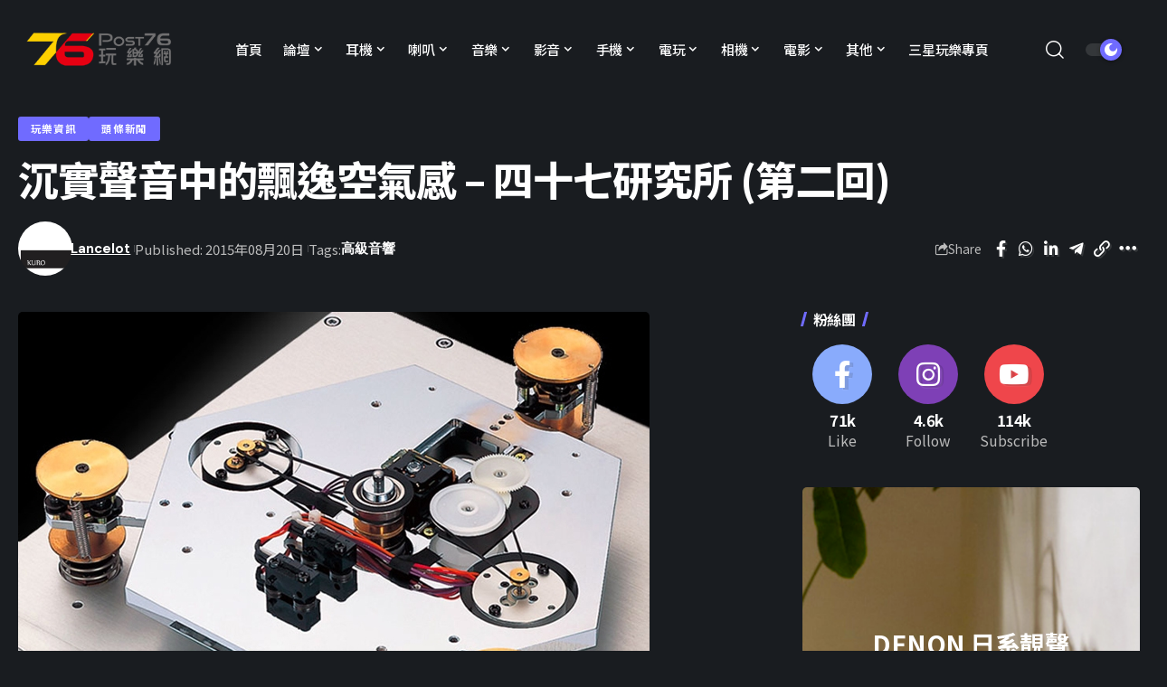

--- FILE ---
content_type: text/html; charset=UTF-8
request_url: https://news.post76.hk/2015/08/%E6%B2%89%E5%AF%A6%E8%81%B2%E9%9F%B3%E4%B8%AD%E7%9A%84%E9%A3%84%E9%80%B8%E7%A9%BA%E6%B0%A3%E6%84%9F-%E5%9B%9B%E5%8D%81%E4%B8%83%E7%A0%94%E7%A9%B6%E6%89%80-%E7%AC%AC%E4%BA%8C%E5%9B%9E/
body_size: 27810
content:
<!DOCTYPE html>
<html lang="zh-HK">
<head>
    <meta charset="UTF-8" />
    <meta http-equiv="X-UA-Compatible" content="IE=edge" />
	<meta name="viewport" content="width=device-width, initial-scale=1.0" />
    <link rel="profile" href="https://gmpg.org/xfn/11" />
	<title>沉實聲音中的飄逸空氣感 – 四十七研究所 (第二回) &#8211; Post76玩樂網</title>
<meta name='robots' content='max-image-preview:large' />
	<style>img:is([sizes="auto" i], [sizes^="auto," i]) { contain-intrinsic-size: 3000px 1500px }</style>
	<link rel="preconnect" href="https://fonts.gstatic.com" crossorigin><link rel="preload" as="style" onload="this.onload=null;this.rel='stylesheet'" id="rb-preload-gfonts" href="https://fonts.googleapis.com/css?family=Noto+Sans+TC%3A200%2C300%2C400%2C500%2C600%2C700%2C800%2C900%7CDM+Sans%3A700%2C500%7CAbel%3A400%7CMontserrat%3A800%7CNoto+Sans+TC%3A100%2C100italic%2C200%2C200italic%2C300%2C300italic%2C400%2C400italic%2C500%2C500italic%2C600%2C600italic%2C700%2C700italic%2C800%2C800italic%2C900%2C900italic&amp;display=swap" crossorigin><noscript><link rel="stylesheet" href="https://fonts.googleapis.com/css?family=Noto+Sans+TC%3A200%2C300%2C400%2C500%2C600%2C700%2C800%2C900%7CDM+Sans%3A700%2C500%7CAbel%3A400%7CMontserrat%3A800%7CNoto+Sans+TC%3A100%2C100italic%2C200%2C200italic%2C300%2C300italic%2C400%2C400italic%2C500%2C500italic%2C600%2C600italic%2C700%2C700italic%2C800%2C800italic%2C900%2C900italic&amp;display=swap"></noscript><link rel="alternate" type="application/rss+xml" title="訂閱《Post76玩樂網》&raquo; 資訊提供" href="https://news.post76.hk/feed/" />
<link rel="alternate" type="application/rss+xml" title="訂閱《Post76玩樂網》&raquo; 留言的資訊提供" href="https://news.post76.hk/comments/feed/" />
<meta name="description" content="坊間用來固定CD mechanism 的方法有很多，以ｔｏｐ－ｌｏａｄ的ＳＡＮＹＯ盤為例，一般低端的做法是用回原裝的綠色軟膠，然後用螺絲柱固定，簡單方便預位，還能確保轉盤不會因輕微震動而跳線，例子有ｓｔｅｌｌｏ；高階一點會像ＣＥＣ的皮帶盤般，重新制作盤底，然後用獨立固定的摩打去轉ＣＤ；然而一般來說都是一種＂軟式＂避震，用手去按下盤底會發現整個盤都可移動，ＣＥＣ的更要常常用水平儀去檢查皮帶有否老化，用家轉碟時會輕易發現，然而這種結構的存在，雖可有效令讀碟穩定，但卻會影響聲音緊緻的程度..."><script type="application/ld+json">{"@context":"https://schema.org","@type":"Organization","legalName":"Post76\u73a9\u6a02\u7db2","url":"https://news.post76.hk/","sameAs":["https://facebook.com/post76","https://instagram.com/post76_hk","https://www.youtube.com/@Post76_hk"]}</script>
<script>
window._wpemojiSettings = {"baseUrl":"https:\/\/s.w.org\/images\/core\/emoji\/15.0.3\/72x72\/","ext":".png","svgUrl":"https:\/\/s.w.org\/images\/core\/emoji\/15.0.3\/svg\/","svgExt":".svg","source":{"concatemoji":"https:\/\/news.post76.hk\/wp-includes\/js\/wp-emoji-release.min.js?ver=6.7.2"}};
/*! This file is auto-generated */
!function(i,n){var o,s,e;function c(e){try{var t={supportTests:e,timestamp:(new Date).valueOf()};sessionStorage.setItem(o,JSON.stringify(t))}catch(e){}}function p(e,t,n){e.clearRect(0,0,e.canvas.width,e.canvas.height),e.fillText(t,0,0);var t=new Uint32Array(e.getImageData(0,0,e.canvas.width,e.canvas.height).data),r=(e.clearRect(0,0,e.canvas.width,e.canvas.height),e.fillText(n,0,0),new Uint32Array(e.getImageData(0,0,e.canvas.width,e.canvas.height).data));return t.every(function(e,t){return e===r[t]})}function u(e,t,n){switch(t){case"flag":return n(e,"\ud83c\udff3\ufe0f\u200d\u26a7\ufe0f","\ud83c\udff3\ufe0f\u200b\u26a7\ufe0f")?!1:!n(e,"\ud83c\uddfa\ud83c\uddf3","\ud83c\uddfa\u200b\ud83c\uddf3")&&!n(e,"\ud83c\udff4\udb40\udc67\udb40\udc62\udb40\udc65\udb40\udc6e\udb40\udc67\udb40\udc7f","\ud83c\udff4\u200b\udb40\udc67\u200b\udb40\udc62\u200b\udb40\udc65\u200b\udb40\udc6e\u200b\udb40\udc67\u200b\udb40\udc7f");case"emoji":return!n(e,"\ud83d\udc26\u200d\u2b1b","\ud83d\udc26\u200b\u2b1b")}return!1}function f(e,t,n){var r="undefined"!=typeof WorkerGlobalScope&&self instanceof WorkerGlobalScope?new OffscreenCanvas(300,150):i.createElement("canvas"),a=r.getContext("2d",{willReadFrequently:!0}),o=(a.textBaseline="top",a.font="600 32px Arial",{});return e.forEach(function(e){o[e]=t(a,e,n)}),o}function t(e){var t=i.createElement("script");t.src=e,t.defer=!0,i.head.appendChild(t)}"undefined"!=typeof Promise&&(o="wpEmojiSettingsSupports",s=["flag","emoji"],n.supports={everything:!0,everythingExceptFlag:!0},e=new Promise(function(e){i.addEventListener("DOMContentLoaded",e,{once:!0})}),new Promise(function(t){var n=function(){try{var e=JSON.parse(sessionStorage.getItem(o));if("object"==typeof e&&"number"==typeof e.timestamp&&(new Date).valueOf()<e.timestamp+604800&&"object"==typeof e.supportTests)return e.supportTests}catch(e){}return null}();if(!n){if("undefined"!=typeof Worker&&"undefined"!=typeof OffscreenCanvas&&"undefined"!=typeof URL&&URL.createObjectURL&&"undefined"!=typeof Blob)try{var e="postMessage("+f.toString()+"("+[JSON.stringify(s),u.toString(),p.toString()].join(",")+"));",r=new Blob([e],{type:"text/javascript"}),a=new Worker(URL.createObjectURL(r),{name:"wpTestEmojiSupports"});return void(a.onmessage=function(e){c(n=e.data),a.terminate(),t(n)})}catch(e){}c(n=f(s,u,p))}t(n)}).then(function(e){for(var t in e)n.supports[t]=e[t],n.supports.everything=n.supports.everything&&n.supports[t],"flag"!==t&&(n.supports.everythingExceptFlag=n.supports.everythingExceptFlag&&n.supports[t]);n.supports.everythingExceptFlag=n.supports.everythingExceptFlag&&!n.supports.flag,n.DOMReady=!1,n.readyCallback=function(){n.DOMReady=!0}}).then(function(){return e}).then(function(){var e;n.supports.everything||(n.readyCallback(),(e=n.source||{}).concatemoji?t(e.concatemoji):e.wpemoji&&e.twemoji&&(t(e.twemoji),t(e.wpemoji)))}))}((window,document),window._wpemojiSettings);
</script>
<style id='wp-emoji-styles-inline-css'>

	img.wp-smiley, img.emoji {
		display: inline !important;
		border: none !important;
		box-shadow: none !important;
		height: 1em !important;
		width: 1em !important;
		margin: 0 0.07em !important;
		vertical-align: -0.1em !important;
		background: none !important;
		padding: 0 !important;
	}
</style>
<link rel='stylesheet' id='wp-block-library-css' href='https://news.post76.hk/wp-includes/css/dist/block-library/style.min.css?ver=6.7.2' media='all' />
<style id='classic-theme-styles-inline-css'>
/*! This file is auto-generated */
.wp-block-button__link{color:#fff;background-color:#32373c;border-radius:9999px;box-shadow:none;text-decoration:none;padding:calc(.667em + 2px) calc(1.333em + 2px);font-size:1.125em}.wp-block-file__button{background:#32373c;color:#fff;text-decoration:none}
</style>
<style id='global-styles-inline-css'>
:root{--wp--preset--aspect-ratio--square: 1;--wp--preset--aspect-ratio--4-3: 4/3;--wp--preset--aspect-ratio--3-4: 3/4;--wp--preset--aspect-ratio--3-2: 3/2;--wp--preset--aspect-ratio--2-3: 2/3;--wp--preset--aspect-ratio--16-9: 16/9;--wp--preset--aspect-ratio--9-16: 9/16;--wp--preset--color--black: #000000;--wp--preset--color--cyan-bluish-gray: #abb8c3;--wp--preset--color--white: #ffffff;--wp--preset--color--pale-pink: #f78da7;--wp--preset--color--vivid-red: #cf2e2e;--wp--preset--color--luminous-vivid-orange: #ff6900;--wp--preset--color--luminous-vivid-amber: #fcb900;--wp--preset--color--light-green-cyan: #7bdcb5;--wp--preset--color--vivid-green-cyan: #00d084;--wp--preset--color--pale-cyan-blue: #8ed1fc;--wp--preset--color--vivid-cyan-blue: #0693e3;--wp--preset--color--vivid-purple: #9b51e0;--wp--preset--gradient--vivid-cyan-blue-to-vivid-purple: linear-gradient(135deg,rgba(6,147,227,1) 0%,rgb(155,81,224) 100%);--wp--preset--gradient--light-green-cyan-to-vivid-green-cyan: linear-gradient(135deg,rgb(122,220,180) 0%,rgb(0,208,130) 100%);--wp--preset--gradient--luminous-vivid-amber-to-luminous-vivid-orange: linear-gradient(135deg,rgba(252,185,0,1) 0%,rgba(255,105,0,1) 100%);--wp--preset--gradient--luminous-vivid-orange-to-vivid-red: linear-gradient(135deg,rgba(255,105,0,1) 0%,rgb(207,46,46) 100%);--wp--preset--gradient--very-light-gray-to-cyan-bluish-gray: linear-gradient(135deg,rgb(238,238,238) 0%,rgb(169,184,195) 100%);--wp--preset--gradient--cool-to-warm-spectrum: linear-gradient(135deg,rgb(74,234,220) 0%,rgb(151,120,209) 20%,rgb(207,42,186) 40%,rgb(238,44,130) 60%,rgb(251,105,98) 80%,rgb(254,248,76) 100%);--wp--preset--gradient--blush-light-purple: linear-gradient(135deg,rgb(255,206,236) 0%,rgb(152,150,240) 100%);--wp--preset--gradient--blush-bordeaux: linear-gradient(135deg,rgb(254,205,165) 0%,rgb(254,45,45) 50%,rgb(107,0,62) 100%);--wp--preset--gradient--luminous-dusk: linear-gradient(135deg,rgb(255,203,112) 0%,rgb(199,81,192) 50%,rgb(65,88,208) 100%);--wp--preset--gradient--pale-ocean: linear-gradient(135deg,rgb(255,245,203) 0%,rgb(182,227,212) 50%,rgb(51,167,181) 100%);--wp--preset--gradient--electric-grass: linear-gradient(135deg,rgb(202,248,128) 0%,rgb(113,206,126) 100%);--wp--preset--gradient--midnight: linear-gradient(135deg,rgb(2,3,129) 0%,rgb(40,116,252) 100%);--wp--preset--font-size--small: 13px;--wp--preset--font-size--medium: 20px;--wp--preset--font-size--large: 36px;--wp--preset--font-size--x-large: 42px;--wp--preset--spacing--20: 0.44rem;--wp--preset--spacing--30: 0.67rem;--wp--preset--spacing--40: 1rem;--wp--preset--spacing--50: 1.5rem;--wp--preset--spacing--60: 2.25rem;--wp--preset--spacing--70: 3.38rem;--wp--preset--spacing--80: 5.06rem;--wp--preset--shadow--natural: 6px 6px 9px rgba(0, 0, 0, 0.2);--wp--preset--shadow--deep: 12px 12px 50px rgba(0, 0, 0, 0.4);--wp--preset--shadow--sharp: 6px 6px 0px rgba(0, 0, 0, 0.2);--wp--preset--shadow--outlined: 6px 6px 0px -3px rgba(255, 255, 255, 1), 6px 6px rgba(0, 0, 0, 1);--wp--preset--shadow--crisp: 6px 6px 0px rgba(0, 0, 0, 1);}:where(.is-layout-flex){gap: 0.5em;}:where(.is-layout-grid){gap: 0.5em;}body .is-layout-flex{display: flex;}.is-layout-flex{flex-wrap: wrap;align-items: center;}.is-layout-flex > :is(*, div){margin: 0;}body .is-layout-grid{display: grid;}.is-layout-grid > :is(*, div){margin: 0;}:where(.wp-block-columns.is-layout-flex){gap: 2em;}:where(.wp-block-columns.is-layout-grid){gap: 2em;}:where(.wp-block-post-template.is-layout-flex){gap: 1.25em;}:where(.wp-block-post-template.is-layout-grid){gap: 1.25em;}.has-black-color{color: var(--wp--preset--color--black) !important;}.has-cyan-bluish-gray-color{color: var(--wp--preset--color--cyan-bluish-gray) !important;}.has-white-color{color: var(--wp--preset--color--white) !important;}.has-pale-pink-color{color: var(--wp--preset--color--pale-pink) !important;}.has-vivid-red-color{color: var(--wp--preset--color--vivid-red) !important;}.has-luminous-vivid-orange-color{color: var(--wp--preset--color--luminous-vivid-orange) !important;}.has-luminous-vivid-amber-color{color: var(--wp--preset--color--luminous-vivid-amber) !important;}.has-light-green-cyan-color{color: var(--wp--preset--color--light-green-cyan) !important;}.has-vivid-green-cyan-color{color: var(--wp--preset--color--vivid-green-cyan) !important;}.has-pale-cyan-blue-color{color: var(--wp--preset--color--pale-cyan-blue) !important;}.has-vivid-cyan-blue-color{color: var(--wp--preset--color--vivid-cyan-blue) !important;}.has-vivid-purple-color{color: var(--wp--preset--color--vivid-purple) !important;}.has-black-background-color{background-color: var(--wp--preset--color--black) !important;}.has-cyan-bluish-gray-background-color{background-color: var(--wp--preset--color--cyan-bluish-gray) !important;}.has-white-background-color{background-color: var(--wp--preset--color--white) !important;}.has-pale-pink-background-color{background-color: var(--wp--preset--color--pale-pink) !important;}.has-vivid-red-background-color{background-color: var(--wp--preset--color--vivid-red) !important;}.has-luminous-vivid-orange-background-color{background-color: var(--wp--preset--color--luminous-vivid-orange) !important;}.has-luminous-vivid-amber-background-color{background-color: var(--wp--preset--color--luminous-vivid-amber) !important;}.has-light-green-cyan-background-color{background-color: var(--wp--preset--color--light-green-cyan) !important;}.has-vivid-green-cyan-background-color{background-color: var(--wp--preset--color--vivid-green-cyan) !important;}.has-pale-cyan-blue-background-color{background-color: var(--wp--preset--color--pale-cyan-blue) !important;}.has-vivid-cyan-blue-background-color{background-color: var(--wp--preset--color--vivid-cyan-blue) !important;}.has-vivid-purple-background-color{background-color: var(--wp--preset--color--vivid-purple) !important;}.has-black-border-color{border-color: var(--wp--preset--color--black) !important;}.has-cyan-bluish-gray-border-color{border-color: var(--wp--preset--color--cyan-bluish-gray) !important;}.has-white-border-color{border-color: var(--wp--preset--color--white) !important;}.has-pale-pink-border-color{border-color: var(--wp--preset--color--pale-pink) !important;}.has-vivid-red-border-color{border-color: var(--wp--preset--color--vivid-red) !important;}.has-luminous-vivid-orange-border-color{border-color: var(--wp--preset--color--luminous-vivid-orange) !important;}.has-luminous-vivid-amber-border-color{border-color: var(--wp--preset--color--luminous-vivid-amber) !important;}.has-light-green-cyan-border-color{border-color: var(--wp--preset--color--light-green-cyan) !important;}.has-vivid-green-cyan-border-color{border-color: var(--wp--preset--color--vivid-green-cyan) !important;}.has-pale-cyan-blue-border-color{border-color: var(--wp--preset--color--pale-cyan-blue) !important;}.has-vivid-cyan-blue-border-color{border-color: var(--wp--preset--color--vivid-cyan-blue) !important;}.has-vivid-purple-border-color{border-color: var(--wp--preset--color--vivid-purple) !important;}.has-vivid-cyan-blue-to-vivid-purple-gradient-background{background: var(--wp--preset--gradient--vivid-cyan-blue-to-vivid-purple) !important;}.has-light-green-cyan-to-vivid-green-cyan-gradient-background{background: var(--wp--preset--gradient--light-green-cyan-to-vivid-green-cyan) !important;}.has-luminous-vivid-amber-to-luminous-vivid-orange-gradient-background{background: var(--wp--preset--gradient--luminous-vivid-amber-to-luminous-vivid-orange) !important;}.has-luminous-vivid-orange-to-vivid-red-gradient-background{background: var(--wp--preset--gradient--luminous-vivid-orange-to-vivid-red) !important;}.has-very-light-gray-to-cyan-bluish-gray-gradient-background{background: var(--wp--preset--gradient--very-light-gray-to-cyan-bluish-gray) !important;}.has-cool-to-warm-spectrum-gradient-background{background: var(--wp--preset--gradient--cool-to-warm-spectrum) !important;}.has-blush-light-purple-gradient-background{background: var(--wp--preset--gradient--blush-light-purple) !important;}.has-blush-bordeaux-gradient-background{background: var(--wp--preset--gradient--blush-bordeaux) !important;}.has-luminous-dusk-gradient-background{background: var(--wp--preset--gradient--luminous-dusk) !important;}.has-pale-ocean-gradient-background{background: var(--wp--preset--gradient--pale-ocean) !important;}.has-electric-grass-gradient-background{background: var(--wp--preset--gradient--electric-grass) !important;}.has-midnight-gradient-background{background: var(--wp--preset--gradient--midnight) !important;}.has-small-font-size{font-size: var(--wp--preset--font-size--small) !important;}.has-medium-font-size{font-size: var(--wp--preset--font-size--medium) !important;}.has-large-font-size{font-size: var(--wp--preset--font-size--large) !important;}.has-x-large-font-size{font-size: var(--wp--preset--font-size--x-large) !important;}
:where(.wp-block-post-template.is-layout-flex){gap: 1.25em;}:where(.wp-block-post-template.is-layout-grid){gap: 1.25em;}
:where(.wp-block-columns.is-layout-flex){gap: 2em;}:where(.wp-block-columns.is-layout-grid){gap: 2em;}
:root :where(.wp-block-pullquote){font-size: 1.5em;line-height: 1.6;}
</style>
<link rel='stylesheet' id='foxiz-elements-css' href='https://news.post76.hk/wp-content/plugins/foxiz-core/lib/foxiz-elements/public/style.css?ver=1.0' media='all' />
<link rel='stylesheet' id='newsletter-css' href='https://news.post76.hk/wp-content/plugins/newsletter/style.css?ver=8.7.0' media='all' />
<link rel='stylesheet' id='elementor-frontend-css' href='https://news.post76.hk/wp-content/plugins/elementor/assets/css/frontend.min.css?ver=3.27.6' media='all' />
<link rel='stylesheet' id='eael-general-css' href='https://news.post76.hk/wp-content/plugins/essential-addons-for-elementor-lite/assets/front-end/css/view/general.min.css?ver=6.1.4' media='all' />
<link rel='stylesheet' id='elementor-icons-css' href='https://news.post76.hk/wp-content/plugins/elementor/assets/lib/eicons/css/elementor-icons.min.css?ver=5.35.0' media='all' />
<link rel='stylesheet' id='elementor-post-210278-css' href='https://news.post76.hk/wp-content/uploads/elementor/css/post-210278.css?ver=1764238220' media='all' />
<link rel='stylesheet' id='elementor-post-210371-css' href='https://news.post76.hk/wp-content/uploads/elementor/css/post-210371.css?ver=1764238220' media='all' />
<link rel='stylesheet' id='elementor-post-210896-css' href='https://news.post76.hk/wp-content/uploads/elementor/css/post-210896.css?ver=1764238224' media='all' />

<link rel='stylesheet' id='foxiz-main-css' href='https://news.post76.hk/wp-content/themes/foxiz/assets/css/main.css?ver=2.6.1' media='all' />
<style id='foxiz-main-inline-css'>
:root {--body-family:Noto Sans TC, Arial, Helvetica, sans-serif;--body-fweight:400;--body-fsize:17px;--h1-family:Noto Sans TC, Arial, Helvetica, sans-serif;--h1-fweight:700;--h1-fspace:-1px;--h2-family:Noto Sans TC, Arial, Helvetica, sans-serif;--h2-fweight:700;--h2-fspace:-.5px;--h3-family:Noto Sans TC, Arial, Helvetica, sans-serif;--h3-fweight:700;--h3-fspace:-.5px;--h4-family:Noto Sans TC, Arial, Helvetica, sans-serif;--h4-fweight:700;--h4-fspace:-.5px;--h5-family:Noto Sans TC, Arial, Helvetica, sans-serif;--h5-fweight:700;--h5-fspace:-.5px;--h6-family:Noto Sans TC, Arial, Helvetica, sans-serif;--h6-fweight:700;--h6-fspace:-.5px;--cat-family:Noto Sans TC, Arial, Helvetica, sans-serif;--cat-fweight:700;--meta-family:Noto Sans TC;--meta-fweight:400;--meta-b-family:DM Sans;--meta-b-fweight:700;--input-family:Noto Sans TC;--input-fweight:400;--btn-family:Noto Sans TC;--btn-fweight:700;--menu-family:Noto Sans TC;--menu-fweight:500;--menu-fsize:15px;--submenu-family:DM Sans;--submenu-fweight:500;--submenu-fsize:13px;--dwidgets-family:Noto Sans TC;--dwidgets-fweight:500;--dwidgets-fsize:17px;--headline-family:Noto Sans TC;--headline-fweight:800;--tagline-family:Abel;--tagline-fweight:400;--heading-family:Noto Sans TC;--subheading-family:Noto Sans TC;--quote-family:Montserrat;--quote-fweight:800;--excerpt-family:Noto Sans TC;--bcrumb-family:Noto Sans TC;--bcrumb-fweight:500;}:root {--g-color :#706bff;--g-color-90 :#706bffe6;}[data-theme="dark"], .light-scheme {--dark-accent :#070819;--dark-accent-90 :#070819e6;--dark-accent-0 :#07081900;}.is-hd-1, .is-hd-2, .is-hd-3 {--nav-bg: #ffffff;--nav-bg-from: #ffffff;--nav-bg-to: #ffffff;--nav-color :#000000;--nav-color-10 :#0000001a;--nav-color-h :#8e8e8e;--nav-color-h-accent :#8e8e8e;--nav-height :80px;}[data-theme="dark"].is-hd-4 {--nav-bg: #191c20;--nav-bg-from: #191c20;--nav-bg-to: #191c20;}:root {--mbnav-bg: #ffffff;--mbnav-bg-from: #ffffff;--mbnav-bg-to: #ffffff;--submbnav-bg: #ffffff;--submbnav-bg-from: #ffffff;--submbnav-bg-to: #ffffff;--mbnav-color :#000000;--submbnav-color :#000000;--submbnav-color-10 :#0000001a;}[data-theme="dark"] {--mbnav-bg: #000000;--mbnav-bg-from: #000000;--mbnav-bg-to: #000000;--submbnav-bg: #000000;--submbnav-bg-from: #000000;--submbnav-bg-to: #000000;--mbnav-color :#ffffff;--submbnav-color :#ffffff;}:root {--subnav-bg: #ffffff;--subnav-bg-from: #ffffff;--subnav-bg-to: #ffffff;--subnav-color :#000000;--subnav-color-10 :#0000001a;--subnav-color-h :#8e8e8e;--topad-spacing :15px;--hyperlink-line-color :var(--g-color);--mbnav-height :60px;--flogo-height :70px;--s-content-width : 760px;--max-width-wo-sb : 840px;--qview-height : 42px;--s10-feat-ratio :45%;--s11-feat-ratio :45%;--login-popup-w : 350px;}.p-readmore { font-family:Noto Sans TC;font-weight:500;}.mobile-menu > li > a  { font-family:DM Sans;font-weight:500;}.mobile-menu .sub-menu a, .logged-mobile-menu a { font-family:DM Sans;font-weight:700;}.mobile-qview a { font-family:DM Sans;font-weight:700;}.search-header:before { background-repeat : no-repeat;background-size : cover;background-image : url(https://foxiz.themeruby.com/default/wp-content/uploads/sites/2/2021/09/search-bg.jpg);background-attachment : scroll;background-position : center center;}[data-theme="dark"] .search-header:before { background-repeat : no-repeat;background-size : cover;background-image : url(https://foxiz.themeruby.com/default/wp-content/uploads/sites/2/2021/09/search-bgd.jpg);background-attachment : scroll;background-position : center center;}.footer-has-bg { background-color : #0000000a;}[data-theme="dark"] .footer-has-bg { background-color : #16181c;}#amp-mobile-version-switcher { display: none; }.search-icon-svg { -webkit-mask-image: url(https://news.post76.hk/wp-content/uploads/2025/06/search-t.svg);mask-image: url(https://news.post76.hk/wp-content/uploads/2025/06/search-t.svg); }.notification-icon-svg { -webkit-mask-image: url(https://foxiz.themeruby.com/tech/wp-content/uploads/sites/3/2022/08/noti-tech.svg);mask-image: url(https://foxiz.themeruby.com/tech/wp-content/uploads/sites/3/2022/08/noti-tech.svg); }.menu-item-210929 span.menu-sub-title { color: #ffffff !important;}.menu-item-210929 span.menu-sub-title { background-color: #e60012;}[data-theme="dark"] .menu-item-210929 span.menu-sub-title { color: #ffffff !important;}[data-theme="dark"] .menu-item-210929 span.menu-sub-title { background-color: #e60012;}.menu-item-210928 span.menu-sub-title { color: #ffffff !important;}.menu-item-210928 span.menu-sub-title { background-color: #fdd000;}[data-theme="dark"] .menu-item-210928 span.menu-sub-title { color: #ffffff !important;}[data-theme="dark"] .menu-item-210928 span.menu-sub-title { background-color: #fdd000;}.notification-icon-svg, .rbi-notification.wnav-icon { font-size: 18px;}@media (max-width: 767px) { .notification-icon-svg, .rbi-notification.wnav-icon { font-size: 15.3px;} }
</style>
<link rel='stylesheet' id='foxiz-print-css' href='https://news.post76.hk/wp-content/themes/foxiz/assets/css/print.css?ver=2.6.1' media='all' />
<link rel='stylesheet' id='foxiz-style-css' href='https://news.post76.hk/wp-content/themes/foxiz-child/style.css?ver=2.6.1' media='all' />

<link rel="preconnect" href="https://fonts.gstatic.com/" crossorigin><script src="https://news.post76.hk/wp-includes/js/jquery/jquery.min.js?ver=3.7.1" id="jquery-core-js"></script>
<script src="https://news.post76.hk/wp-includes/js/jquery/jquery-migrate.min.js?ver=3.4.1" id="jquery-migrate-js"></script>
<script src="https://news.post76.hk/wp-content/themes/foxiz/assets/js/highlight-share.js?ver=1" id="highlight-share-js"></script>
<link rel="preload" href="https://news.post76.hk/wp-content/themes/foxiz/assets/fonts/icons.woff2" as="font" type="font/woff2" crossorigin="anonymous"> <link rel="https://api.w.org/" href="https://news.post76.hk/wp-json/" /><link rel="alternate" title="JSON" type="application/json" href="https://news.post76.hk/wp-json/wp/v2/posts/86943" /><link rel="EditURI" type="application/rsd+xml" title="RSD" href="https://news.post76.hk/xmlrpc.php?rsd" />
<link rel="canonical" href="https://news.post76.hk/2015/08/%e6%b2%89%e5%af%a6%e8%81%b2%e9%9f%b3%e4%b8%ad%e7%9a%84%e9%a3%84%e9%80%b8%e7%a9%ba%e6%b0%a3%e6%84%9f-%e5%9b%9b%e5%8d%81%e4%b8%83%e7%a0%94%e7%a9%b6%e6%89%80-%e7%ac%ac%e4%ba%8c%e5%9b%9e/" />
<link rel='shortlink' href='https://news.post76.hk/?p=86943' />
<link rel="alternate" title="oEmbed (JSON)" type="application/json+oembed" href="https://news.post76.hk/wp-json/oembed/1.0/embed?url=https%3A%2F%2Fnews.post76.hk%2F2015%2F08%2F%25e6%25b2%2589%25e5%25af%25a6%25e8%2581%25b2%25e9%259f%25b3%25e4%25b8%25ad%25e7%259a%2584%25e9%25a3%2584%25e9%2580%25b8%25e7%25a9%25ba%25e6%25b0%25a3%25e6%2584%259f-%25e5%259b%259b%25e5%258d%2581%25e4%25b8%2583%25e7%25a0%2594%25e7%25a9%25b6%25e6%2589%2580-%25e7%25ac%25ac%25e4%25ba%258c%25e5%259b%259e%2F" />
<link rel="alternate" title="oEmbed (XML)" type="text/xml+oembed" href="https://news.post76.hk/wp-json/oembed/1.0/embed?url=https%3A%2F%2Fnews.post76.hk%2F2015%2F08%2F%25e6%25b2%2589%25e5%25af%25a6%25e8%2581%25b2%25e9%259f%25b3%25e4%25b8%25ad%25e7%259a%2584%25e9%25a3%2584%25e9%2580%25b8%25e7%25a9%25ba%25e6%25b0%25a3%25e6%2584%259f-%25e5%259b%259b%25e5%258d%2581%25e4%25b8%2583%25e7%25a0%2594%25e7%25a9%25b6%25e6%2589%2580-%25e7%25ac%25ac%25e4%25ba%258c%25e5%259b%259e%2F&#038;format=xml" />
<!-- Google Tag Manager -->
<script>(function(w,d,s,l,i){w[l]=w[l]||[];w[l].push({'gtm.start':
new Date().getTime(),event:'gtm.js'});var f=d.getElementsByTagName(s)[0],
j=d.createElement(s),dl=l!='dataLayer'?'&l='+l:'';j.async=true;j.src=
'https://www.googletagmanager.com/gtm.js?id='+i+dl;f.parentNode.insertBefore(j,f);
})(window,document,'script','dataLayer','GTM-NC2GN35');</script>
<!-- End Google Tag Manager --><meta name="generator" content="Elementor 3.27.6; features: additional_custom_breakpoints; settings: css_print_method-external, google_font-enabled, font_display-swap">
<script type="application/ld+json">{"@context":"https://schema.org","@type":"WebSite","@id":"https://news.post76.hk/#website","url":"https://news.post76.hk/","name":"Post76\u73a9\u6a02\u7db2","potentialAction":{"@type":"SearchAction","target":"https://news.post76.hk/?s={search_term_string}","query-input":"required name=search_term_string"}}</script>
			<style>
				.e-con.e-parent:nth-of-type(n+4):not(.e-lazyloaded):not(.e-no-lazyload),
				.e-con.e-parent:nth-of-type(n+4):not(.e-lazyloaded):not(.e-no-lazyload) * {
					background-image: none !important;
				}
				@media screen and (max-height: 1024px) {
					.e-con.e-parent:nth-of-type(n+3):not(.e-lazyloaded):not(.e-no-lazyload),
					.e-con.e-parent:nth-of-type(n+3):not(.e-lazyloaded):not(.e-no-lazyload) * {
						background-image: none !important;
					}
				}
				@media screen and (max-height: 640px) {
					.e-con.e-parent:nth-of-type(n+2):not(.e-lazyloaded):not(.e-no-lazyload),
					.e-con.e-parent:nth-of-type(n+2):not(.e-lazyloaded):not(.e-no-lazyload) * {
						background-image: none !important;
					}
				}
			</style>
						<meta property="og:title" content="沉實聲音中的飄逸空氣感 – 四十七研究所 (第二回)"/>
			<meta property="og:url" content="https://news.post76.hk/2015/08/%e6%b2%89%e5%af%a6%e8%81%b2%e9%9f%b3%e4%b8%ad%e7%9a%84%e9%a3%84%e9%80%b8%e7%a9%ba%e6%b0%a3%e6%84%9f-%e5%9b%9b%e5%8d%81%e4%b8%83%e7%a0%94%e7%a9%b6%e6%89%80-%e7%ac%ac%e4%ba%8c%e5%9b%9e/"/>
			<meta property="og:site_name" content="Post76玩樂網"/>
							<meta property="og:image" content="https://news.post76.hk/wp-content/uploads/2015/08/A2.jpg"/>
							<meta property="og:type" content="article"/>
								<meta property="article:published_time" content="2015-08-20T05:05:24+00:00"/>
							<meta property="article:modified_time" content="2015-08-20T05:08:21+00:00"/>
				<meta name="author" content="Lancelot"/>
				<meta name="twitter:card" content="summary_large_image"/>
				<meta name="twitter:creator" content="@Post76玩樂網"/>
				<meta name="twitter:label1" content="Written by"/>
				<meta name="twitter:data1" content="Lancelot"/>
				<link rel="icon" href="https://news.post76.hk/wp-content/uploads/2023/10/cropped-cropped-Favicon-1-32x32.png" sizes="32x32" />
<link rel="icon" href="https://news.post76.hk/wp-content/uploads/2023/10/cropped-cropped-Favicon-1-192x192.png" sizes="192x192" />
<link rel="apple-touch-icon" href="https://news.post76.hk/wp-content/uploads/2023/10/cropped-cropped-Favicon-1-180x180.png" />
<meta name="msapplication-TileImage" content="https://news.post76.hk/wp-content/uploads/2023/10/cropped-cropped-Favicon-1-270x270.png" />
		<style id="wp-custom-css">
			@media (min-width: 768px) {
  .p-grid-box-1 a.p-url {
  display: -webkit-box;
  max-height: 6rem;
  -webkit-box-orient: vertical;
  overflow: hidden;
  text-overflow: ellipsis;
  white-space: normal;
  -webkit-line-clamp: 3;
  line-height: 1.6rem;
}
}		</style>
		</head>
<body class="post-template-default single single-post postid-86943 single-format-standard wp-custom-logo wp-embed-responsive elementor-default elementor-kit-210278 menu-ani-1 hover-ani-1 btn-ani-1 btn-transform-1 is-rm-1 lmeta-dot loader-1 dark-sw-1 is-hd-rb_template is-standard-1 is-mstick yes-tstick is-backtop  is-mstick is-cmode" data-theme="dark">
<div class="site-outer">
			<div id="site-header" class="header-wrap rb-section header-template">
					<div class="reading-indicator"><span id="reading-progress"></span></div>
					<div class="navbar-outer navbar-template-outer">
				<div id="header-template-holder"><div class="header-template-inner">		<div data-elementor-type="wp-post" data-elementor-id="210371" class="elementor elementor-210371">
				<div class="elementor-element elementor-element-d0b7495 elementor-hidden-desktop elementor-hidden-tablet elementor-hidden-mobile e-flex e-con-boxed e-con e-parent" data-id="d0b7495" data-element_type="container">
					<div class="e-con-inner">
		<div class="elementor-element elementor-element-84b9feb e-con-full e-flex e-con e-child" data-id="84b9feb" data-element_type="container">
				<div class="elementor-element elementor-element-92a484c elementor-widget elementor-widget-foxiz-logo" data-id="92a484c" data-element_type="widget" data-widget_type="foxiz-logo.default">
				<div class="elementor-widget-container">
					        <div class="the-logo">
            <a href="https://news.post76.hk/">
				                    <img loading="eager" decoding="async" width="234" height="98" src="https://devnews.post76.hk/wp-content/uploads/2023/09/logo.png" alt="Post76玩樂網">
				            </a>
			        </div>
						</div>
				</div>
				</div>
		<div class="elementor-element elementor-element-b3b28dc e-con-full e-flex e-con e-child" data-id="b3b28dc" data-element_type="container">
				<div class="elementor-element elementor-element-a898739 is-divider-none elementor-widget elementor-widget-foxiz-navigation" data-id="a898739" data-element_type="widget" data-widget_type="foxiz-navigation.default">
				<div class="elementor-widget-container">
							<nav id="site-navigation" class="main-menu-wrap template-menu" aria-label="main menu">
			<ul id="menu-main-menu" class="main-menu rb-menu large-menu" itemscope itemtype="https://www.schema.org/SiteNavigationElement"><li id="menu-item-127614" class="menu-item menu-item-type-custom menu-item-object-custom menu-item-127614"><a href="/portal.php"><span>首頁</span></a></li>
<li id="menu-item-68651" class="menu-item menu-item-type-custom menu-item-object-custom menu-item-has-children menu-item-68651"><a href="https://post76.hk/forum.php"><span>論壇</span></a>
<ul class="sub-menu">
	<li id="menu-item-68653" class="menu-item menu-item-type-custom menu-item-object-custom menu-item-68653"><a href="https://post76.hk/forum.php?mod=guide&#038;view=hot"><span>最新熱門</span></a></li>
	<li id="menu-item-68652" class="menu-item menu-item-type-custom menu-item-object-custom menu-item-68652"><a href="https://post76.hk/forum.php?mod=guide&#038;view=new"><span>最新回復</span></a></li>
	<li id="menu-item-68667" class="menu-item menu-item-type-custom menu-item-object-custom menu-item-68667"><a href="https://post76.hk/forum.php?mod=guide&#038;view=newthread"><span>最新發表</span></a></li>
	<li id="menu-item-68666" class="menu-item menu-item-type-custom menu-item-object-custom menu-item-68666"><a href="https://post76.hk/forum.php?mod=guide&#038;view=digest"><span>最新精華</span></a></li>
	<li id="menu-item-68668" class="menu-item menu-item-type-custom menu-item-object-custom menu-item-68668"><a href="https://post76.hk/forum.php?mod=space&#038;do=thread&#038;view=me"><span>我的帖子</span></a></li>
</ul>
</li>
<li id="menu-item-184605" class="menu-item menu-item-type-custom menu-item-object-custom menu-item-has-children menu-item-184605"><a href="https://post76.hk/news/"><span>新聞</span></a>
<ul class="sub-menu">
	<li id="menu-item-184608" class="menu-item menu-item-type-taxonomy menu-item-object-category current-post-ancestor current-menu-parent current-post-parent menu-item-184608"><a href="https://news.post76.hk/category/headline/"><span>頭條新聞</span></a></li>
	<li id="menu-item-184609" class="menu-item menu-item-type-taxonomy menu-item-object-category menu-item-184609"><a href="https://news.post76.hk/category/76-friendclub%e6%9c%83%e8%a8%8a/"><span>76-FriendClub會訊</span></a></li>
</ul>
</li>
<li id="menu-item-132354" class="menu-item menu-item-type-taxonomy menu-item-object-category current-post-ancestor current-menu-parent current-post-parent menu-item-has-children menu-item-132354"><a href="https://news.post76.hk/category/featured/"><span>資訊</span></a>
<ul class="sub-menu">
	<li id="menu-item-205497" class="menu-item menu-item-type-taxonomy menu-item-object-category menu-item-205497"><a href="https://news.post76.hk/category/featured/%e6%8a%95%e5%bd%b1%e6%a9%9f%e8%b3%87%e8%a8%8a/"><span>投影機資訊</span></a></li>
	<li id="menu-item-184578" class="menu-item menu-item-type-taxonomy menu-item-object-category menu-item-184578"><a href="https://news.post76.hk/category/featured/tv-news/"><span>電視資訊</span></a></li>
	<li id="menu-item-184598" class="menu-item menu-item-type-taxonomy menu-item-object-category menu-item-184598"><a href="https://news.post76.hk/category/featured/soundbar-news/"><span>Soundbar資訊</span></a></li>
	<li id="menu-item-184604" class="menu-item menu-item-type-taxonomy menu-item-object-category menu-item-184604"><a href="https://news.post76.hk/category/featured/hi-fi-news/"><span>音響資訊</span></a></li>
	<li id="menu-item-184597" class="menu-item menu-item-type-taxonomy menu-item-object-category menu-item-184597"><a href="https://news.post76.hk/category/featured/home-theater-news/"><span>AV擴音機資訊</span></a></li>
	<li id="menu-item-184599" class="menu-item menu-item-type-taxonomy menu-item-object-category menu-item-184599"><a href="https://news.post76.hk/category/featured/speaker-news/"><span>喇叭組合資訊</span></a></li>
	<li id="menu-item-184573" class="menu-item menu-item-type-taxonomy menu-item-object-category menu-item-184573"><a href="https://news.post76.hk/category/featured/head-fi-news/"><span>耳機隨身聽</span></a></li>
	<li id="menu-item-184601" class="menu-item menu-item-type-taxonomy menu-item-object-category menu-item-184601"><a href="https://news.post76.hk/category/featured/%e9%9b%bb%e7%8e%a9%e6%89%93%e6%a9%9f/"><span>電玩打機</span></a></li>
	<li id="menu-item-184602" class="menu-item menu-item-type-taxonomy menu-item-object-category menu-item-184602"><a href="https://news.post76.hk/category/featured/%e9%9b%bb%e8%85%a6%e9%80%b1%e9%82%8a/"><span>電腦週邊</span></a></li>
	<li id="menu-item-153765" class="menu-item menu-item-type-taxonomy menu-item-object-category menu-item-153765"><a href="https://news.post76.hk/category/featured/%e6%94%9d%e5%bd%b1%e8%b3%87%e8%a8%8a/"><span>攝影資訊</span></a></li>
	<li id="menu-item-132356" class="menu-item menu-item-type-taxonomy menu-item-object-category menu-item-132356"><a href="https://news.post76.hk/category/featured/%e7%94%9f%e6%b4%bb%e7%8e%a9%e6%a8%82/"><span>生活玩樂</span></a></li>
	<li id="menu-item-184610" class="menu-item menu-item-type-taxonomy menu-item-object-category menu-item-184610"><a href="https://news.post76.hk/category/%e5%95%86%e5%8b%99%e8%b3%87%e8%a8%8a/"><span>商務資訊</span></a></li>
</ul>
</li>
<li id="menu-item-130386" class="menu-item menu-item-type-taxonomy menu-item-object-category menu-item-has-children menu-item-130386"><a href="https://news.post76.hk/category/%e5%bd%b1%e9%9f%b3%e5%a0%b1%e5%91%8a/"><span>評測</span></a>
<ul class="sub-menu">
	<li id="menu-item-174425" class="menu-item menu-item-type-taxonomy menu-item-object-category menu-item-174425"><a href="https://news.post76.hk/category/%e5%bd%b1%e9%9f%b3%e5%a0%b1%e5%91%8a/tv-review/"><span>4K/8K電視</span></a></li>
	<li id="menu-item-174423" class="menu-item menu-item-type-taxonomy menu-item-object-category menu-item-174423"><a href="https://news.post76.hk/category/%e5%bd%b1%e9%9f%b3%e5%a0%b1%e5%91%8a/player-review/"><span>4K 影像播放器</span></a></li>
	<li id="menu-item-174419" class="menu-item menu-item-type-taxonomy menu-item-object-category menu-item-174419"><a href="https://news.post76.hk/category/%e5%bd%b1%e9%9f%b3%e5%a0%b1%e5%91%8a/avamp-review/"><span>AV擴音機</span></a></li>
	<li id="menu-item-174420" class="menu-item menu-item-type-taxonomy menu-item-object-category menu-item-174420"><a href="https://news.post76.hk/category/%e5%bd%b1%e9%9f%b3%e5%a0%b1%e5%91%8a/soundbar-review/"><span>Soundbar</span></a></li>
	<li id="menu-item-130387" class="menu-item menu-item-type-taxonomy menu-item-object-category menu-item-130387"><a href="https://news.post76.hk/category/%e5%bd%b1%e9%9f%b3%e5%a0%b1%e5%91%8a/head-fi-report/"><span>耳機/個人音響</span></a></li>
	<li id="menu-item-174422" class="menu-item menu-item-type-taxonomy menu-item-object-category menu-item-174422"><a href="https://news.post76.hk/category/%e5%bd%b1%e9%9f%b3%e5%a0%b1%e5%91%8a/speaker-review/"><span>喇叭組合</span></a></li>
	<li id="menu-item-186139" class="menu-item menu-item-type-taxonomy menu-item-object-category menu-item-186139"><a href="https://news.post76.hk/category/%e5%bd%b1%e9%9f%b3%e5%a0%b1%e5%91%8a/cd-%e9%9f%b3%e6%a8%82%e6%92%ad%e6%94%be%e5%99%a8/"><span>CD/Music Streamer 串流播放機</span></a></li>
	<li id="menu-item-174421" class="menu-item menu-item-type-taxonomy menu-item-object-category menu-item-174421"><a href="https://news.post76.hk/category/%e5%bd%b1%e9%9f%b3%e5%a0%b1%e5%91%8a/amplifier-review/"><span>兩聲道前級/擴音機</span></a></li>
	<li id="menu-item-174424" class="menu-item menu-item-type-taxonomy menu-item-object-category menu-item-174424"><a href="https://news.post76.hk/category/%e5%bd%b1%e9%9f%b3%e5%a0%b1%e5%91%8a/projector-review/"><span>短投/投影機</span></a></li>
	<li id="menu-item-195787" class="menu-item menu-item-type-taxonomy menu-item-object-category menu-item-195787"><a href="https://news.post76.hk/category/%e5%bd%b1%e9%9f%b3%e5%a0%b1%e5%91%8a/%e5%bd%b1%e9%9f%b3%e9%85%8d%e4%bb%b6/"><span>影音配件</span></a></li>
	<li id="menu-item-198091" class="menu-item menu-item-type-taxonomy menu-item-object-category menu-item-198091"><a href="https://news.post76.hk/category/%e5%bd%b1%e9%9f%b3%e5%a0%b1%e5%91%8a/hdmi-rca-cable-review/"><span>影音線材</span></a></li>
	<li id="menu-item-160155" class="menu-item menu-item-type-taxonomy menu-item-object-category menu-item-160155"><a href="https://news.post76.hk/category/%e8%97%8d%e5%85%89%e7%a2%9f%e8%a9%95/"><span>藍光碟/串流影評</span></a></li>
	<li id="menu-item-157612" class="menu-item menu-item-type-taxonomy menu-item-object-category menu-item-157612"><a href="https://news.post76.hk/category/%e9%9b%bb%e5%bd%b1%e6%96%b0%e8%81%9e/"><span>電影新聞</span></a></li>
	<li id="menu-item-157613" class="menu-item menu-item-type-taxonomy menu-item-object-category menu-item-157613"><a href="https://news.post76.hk/category/music/music-review/"><span>音樂品評</span></a></li>
	<li id="menu-item-175330" class="menu-item menu-item-type-taxonomy menu-item-object-category menu-item-175330"><a href="https://news.post76.hk/category/%e5%bd%b1%e9%9f%b3%e5%a0%b1%e5%91%8a/mobile-review/"><span>手機評測</span></a></li>
</ul>
</li>
<li id="menu-item-180953" class="menu-item menu-item-type-taxonomy menu-item-object-category menu-item-has-children menu-item-180953"><a href="https://news.post76.hk/category/music/"><span>音樂</span></a>
<ul class="sub-menu">
	<li id="menu-item-181013" class="menu-item menu-item-type-taxonomy menu-item-object-category menu-item-181013"><a href="https://news.post76.hk/category/music/music-event/"><span>音樂分享會</span></a></li>
	<li id="menu-item-180955" class="menu-item menu-item-type-taxonomy menu-item-object-category menu-item-180955"><a href="https://news.post76.hk/category/music/singer-interview/"><span>音樂專訪</span></a></li>
	<li id="menu-item-180954" class="menu-item menu-item-type-taxonomy menu-item-object-category menu-item-180954"><a href="https://news.post76.hk/category/music/music-review/"><span>音樂品評</span></a></li>
</ul>
</li>
<li id="menu-item-127624" class="menu-item menu-item-type-taxonomy menu-item-object-category menu-item-has-children menu-item-127624"><a href="https://news.post76.hk/category/%e5%b0%88%e9%a1%8c%e5%a0%b1%e5%b0%8e/"><span>專題</span></a>
<ul class="sub-menu">
	<li id="menu-item-132357" class="menu-item menu-item-type-taxonomy menu-item-object-category menu-item-132357"><a href="https://news.post76.hk/category/%e5%b0%88%e9%a1%8c%e5%a0%b1%e5%b0%8e/"><span>專題報道</span></a></li>
	<li id="menu-item-184611" class="menu-item menu-item-type-taxonomy menu-item-object-category menu-item-184611"><a href="https://news.post76.hk/category/%e5%ae%b6%e8%a8%aa%e5%a0%b1%e5%b0%8e/"><span>家訪報導</span></a></li>
	<li id="menu-item-127617" class="menu-item menu-item-type-taxonomy menu-item-object-category menu-item-127617"><a href="https://news.post76.hk/category/%e5%b0%88%e9%a1%8c%e5%a0%b1%e5%b0%8e/%e6%96%b0%e5%ba%97%e6%8e%a8%e4%bb%8b/"><span>香港影音店鋪推介</span></a></li>
	<li id="menu-item-152808" class="menu-item menu-item-type-taxonomy menu-item-object-category menu-item-152808"><a href="https://news.post76.hk/category/featured/ai-tech/"><span>智能家居資訊</span></a></li>
	<li id="menu-item-84410" class="menu-item menu-item-type-taxonomy menu-item-object-category menu-item-84410"><a href="https://news.post76.hk/category/%e5%b0%88%e9%a1%8c%e5%a0%b1%e5%b0%8e/%e6%95%b8%e7%a2%bc%e6%96%b0%e6%99%82%e4%bb%a3/"><span>Denon呈獻 : 數碼新時代</span></a></li>
	<li id="menu-item-84411" class="menu-item menu-item-type-taxonomy menu-item-object-category menu-item-84411"><a href="https://news.post76.hk/category/%e5%b0%88%e9%a1%8c%e5%a0%b1%e5%b0%8e/%e6%bd%ae%e7%8e%a9%e5%bd%b1%e9%9f%b3%e6%95%99%e5%ae%a4/"><span>Onkyo呈獻 : 潮玩影音教室</span></a></li>
	<li id="menu-item-98836" class="menu-item menu-item-type-taxonomy menu-item-object-category menu-item-98836"><a href="https://news.post76.hk/category/%e5%b0%88%e9%a1%8c%e5%a0%b1%e5%b0%8e/marantz-hi-fi-infor-news/"><span>Marantz專區 : Modern Music Luxury</span></a></li>
	<li id="menu-item-127609" class="menu-item menu-item-type-taxonomy menu-item-object-category menu-item-127609"><a href="https://news.post76.hk/category/%e5%b0%88%e9%a1%8c%e5%a0%b1%e5%b0%8e/sony-hi-res-audio-%e5%8e%9f%e9%9f%b3%e6%98%9f%e7%b4%9a%e6%95%99%e5%ae%a4/"><span>Sony Hi-Res Audio 呈獻 : 原音星級教室</span></a></li>
	<li id="menu-item-127608" class="menu-item menu-item-type-taxonomy menu-item-object-category menu-item-127608"><a href="https://news.post76.hk/category/%e5%b0%88%e9%a1%8c%e5%a0%b1%e5%b0%8e/onkyo-%e6%84%9b%e6%b3%b3%e5%85%92love-fever%e9%9f%b3%e6%a8%82%e6%9c%83/"><span>Onkyo呈獻 : 愛泳兒 Love Fever 音樂會</span></a></li>
	<li id="menu-item-150536" class="menu-item menu-item-type-taxonomy menu-item-object-category menu-item-150536"><a href="https://news.post76.hk/category/%e5%b0%88%e9%a1%8c%e5%a0%b1%e5%b0%8e/%e8%8b%b1%e5%80%ab%e5%bd%b1%e9%9f%b3%e6%9c%9d%e8%81%96%e4%b9%8b%e6%97%85/"><span>Cambridge Audio帶您 &#8211; 英倫影音朝聖之旅</span></a></li>
	<li id="menu-item-127610" class="menu-item menu-item-type-taxonomy menu-item-object-category menu-item-127610"><a href="https://news.post76.hk/category/%e5%b0%88%e9%a1%8c%e5%a0%b1%e5%b0%8e/%e6%83%85%e7%be%a9%e5%85%a9%e9%9b%a3%e5%85%a8%e4%b9%8bkb%e7%9c%9f%e4%ba%ba%e9%a8%b7-%e6%88%91%e5%8f%88%e6%98%af%e6%ad%8c%e6%89%8b/"><span>情義兩難全之KB真人騷 &#8216;我又是歌手&#8217;</span></a></li>
	<li id="menu-item-151843" class="menu-item menu-item-type-taxonomy menu-item-object-category menu-item-151843"><a href="https://news.post76.hk/category/%e5%b0%88%e9%a1%8c%e5%a0%b1%e5%b0%8e/sony-xperia-music-party/"><span>Sony Xperia 呈獻 : 極！玩樂派對音樂會</span></a></li>
	<li id="menu-item-79144" class="menu-item menu-item-type-taxonomy menu-item-object-category menu-item-79144"><a href="https://news.post76.hk/category/pretty-beauty/"><span>Pretty Beauty</span></a></li>
	<li id="menu-item-179179" class="menu-item menu-item-type-taxonomy menu-item-object-category menu-item-179179"><a href="https://news.post76.hk/category/des/"><span>DES香港影音玩樂展</span></a></li>
</ul>
</li>
<li id="menu-item-127618" class="menu-item menu-item-type-taxonomy menu-item-object-category menu-item-127618"><a href="https://news.post76.hk/category/%e5%bd%b1%e9%9f%b3%e5%ad%b8%e5%a0%82/"><span>教學</span></a></li>
<li id="menu-item-136946" class="menu-item menu-item-type-taxonomy menu-item-object-category menu-item-136946"><a href="https://news.post76.hk/category/%e6%b4%bb%e5%8b%95%e5%a0%b1%e5%b0%8e/"><span>活動</span></a></li>
<li id="menu-item-144123" class="menu-item menu-item-type-custom menu-item-object-custom menu-item-144123"><a href="https://store.post76.hk/"><span>網店</span></a></li>
<li id="menu-item-127645" class="menu-item menu-item-type-post_type menu-item-object-page menu-item-127645"><a href="https://news.post76.hk/about/"><span>關於我們</span></a></li>
<li id="menu-item-202606" class="menu-item menu-item-type-taxonomy menu-item-object-category menu-item-202606"><a href="https://news.post76.hk/category/samsung-page/"><span>※三星玩樂專頁※</span></a></li>
</ul>		</nav>
				<div id="s-title-sticky" class="s-title-sticky">
			<div class="s-title-sticky-left">
				<span class="sticky-title-label">Reading:</span>
				<span class="h4 sticky-title">沉實聲音中的飄逸空氣感 – 四十七研究所 (第二回)</span>
			</div>
					<div class="sticky-share-list">
			<div class="t-shared-header meta-text">
				<i class="rbi rbi-share" aria-hidden="true"></i>					<span class="share-label">Share</span>			</div>
			<div class="sticky-share-list-items effect-fadeout is-color">            <a class="share-action share-trigger icon-facebook" href="https://www.facebook.com/sharer.php?u=https%3A%2F%2Fnews.post76.hk%2F2015%2F08%2F%25e6%25b2%2589%25e5%25af%25a6%25e8%2581%25b2%25e9%259f%25b3%25e4%25b8%25ad%25e7%259a%2584%25e9%25a3%2584%25e9%2580%25b8%25e7%25a9%25ba%25e6%25b0%25a3%25e6%2584%259f-%25e5%259b%259b%25e5%258d%2581%25e4%25b8%2583%25e7%25a0%2594%25e7%25a9%25b6%25e6%2589%2580-%25e7%25ac%25ac%25e4%25ba%258c%25e5%259b%259e%2F" data-title="Facebook" data-gravity=n rel="nofollow"><i class="rbi rbi-facebook" aria-hidden="true"></i></a>
		        <a class="share-action share-trigger icon-twitter" href="https://twitter.com/intent/tweet?text=%E6%B2%89%E5%AF%A6%E8%81%B2%E9%9F%B3%E4%B8%AD%E7%9A%84%E9%A3%84%E9%80%B8%E7%A9%BA%E6%B0%A3%E6%84%9F+%E2%80%93+%E5%9B%9B%E5%8D%81%E4%B8%83%E7%A0%94%E7%A9%B6%E6%89%80+%28%E7%AC%AC%E4%BA%8C%E5%9B%9E%29&amp;url=https%3A%2F%2Fnews.post76.hk%2F2015%2F08%2F%25e6%25b2%2589%25e5%25af%25a6%25e8%2581%25b2%25e9%259f%25b3%25e4%25b8%25ad%25e7%259a%2584%25e9%25a3%2584%25e9%2580%25b8%25e7%25a9%25ba%25e6%25b0%25a3%25e6%2584%259f-%25e5%259b%259b%25e5%258d%2581%25e4%25b8%2583%25e7%25a0%2594%25e7%25a9%25b6%25e6%2589%2580-%25e7%25ac%25ac%25e4%25ba%258c%25e5%259b%259e%2F&amp;via=Post76%E7%8E%A9%E6%A8%82%E7%B6%B2" data-title="Twitter" data-gravity=n rel="nofollow">
            <i class="rbi rbi-twitter" aria-hidden="true"></i></a>            <a class="share-action share-trigger icon-flipboard" href="https://share.flipboard.com/bookmarklet/popout?url=https%3A%2F%2Fnews.post76.hk%2F2015%2F08%2F%25e6%25b2%2589%25e5%25af%25a6%25e8%2581%25b2%25e9%259f%25b3%25e4%25b8%25ad%25e7%259a%2584%25e9%25a3%2584%25e9%2580%25b8%25e7%25a9%25ba%25e6%25b0%25a3%25e6%2584%259f-%25e5%259b%259b%25e5%258d%2581%25e4%25b8%2583%25e7%25a0%2594%25e7%25a9%25b6%25e6%2589%2580-%25e7%25ac%25ac%25e4%25ba%258c%25e5%259b%259e%2F" data-title="Flipboard" data-gravity=n rel="nofollow">
                <i class="rbi rbi-flipboard" aria-hidden="true"></i>            </a>
		            <a class="share-action icon-email" href="/cdn-cgi/l/email-protection#[base64]" data-title="Email" data-gravity=n rel="nofollow">
                <i class="rbi rbi-email" aria-hidden="true"></i></a>
		            <a class="share-action icon-copy copy-trigger" href="#" data-copied="Copied!" data-link="https://news.post76.hk/2015/08/%e6%b2%89%e5%af%a6%e8%81%b2%e9%9f%b3%e4%b8%ad%e7%9a%84%e9%a3%84%e9%80%b8%e7%a9%ba%e6%b0%a3%e6%84%9f-%e5%9b%9b%e5%8d%81%e4%b8%83%e7%a0%94%e7%a9%b6%e6%89%80-%e7%ac%ac%e4%ba%8c%e5%9b%9e/" rel="nofollow" data-copy="Copy Link" data-gravity=n><i class="rbi rbi-link-o" aria-hidden="true"></i></a>
		            <a class="share-action icon-print" rel="nofollow" href="javascript:if(window.print)window.print()" data-title="Print" data-gravity=n><i class="rbi rbi-print" aria-hidden="true"></i></a>
					<a class="share-action native-share-trigger more-icon" href="#" data-link="https://news.post76.hk/2015/08/%e6%b2%89%e5%af%a6%e8%81%b2%e9%9f%b3%e4%b8%ad%e7%9a%84%e9%a3%84%e9%80%b8%e7%a9%ba%e6%b0%a3%e6%84%9f-%e5%9b%9b%e5%8d%81%e4%b8%83%e7%a0%94%e7%a9%b6%e6%89%80-%e7%ac%ac%e4%ba%8c%e5%9b%9e/" data-ptitle="沉實聲音中的飄逸空氣感 – 四十七研究所 (第二回)" data-title="More"  data-gravity=n rel="nofollow"><i class="rbi rbi-more" aria-hidden="true"></i></a>
		</div>
		</div>
				</div>
					</div>
				</div>
				</div>
		<div class="elementor-element elementor-element-c435f3e e-con-full e-flex e-con e-child" data-id="c435f3e" data-element_type="container">
				<div class="elementor-element elementor-element-4df4785 elementor-widget__width-auto elementor-widget elementor-widget-foxiz-search-icon" data-id="4df4785" data-element_type="widget" data-widget_type="foxiz-search-icon.default">
				<div class="elementor-widget-container">
							<div class="wnav-holder w-header-search header-dropdown-outer">
			<a href="#" data-title="Search" class="icon-holder header-element search-btn search-trigger" aria-label="search">
				<i class="rbi rbi-search wnav-icon" aria-hidden="true"></i>							</a>
							<div class="header-dropdown">
					<div class="header-search-form is-icon-layout">
						<form method="get" action="https://news.post76.hk/" class="rb-search-form"  data-search="post" data-limit="0" data-follow="0" data-tax="category" data-dsource="0"  data-ptype=""><div class="search-form-inner"><span class="search-icon"><span class="search-icon-svg"></span></span><span class="search-text"><input type="text" class="field" placeholder="搜尋Post76" value="" name="s"/></span><span class="rb-search-submit"><input type="submit" value="Search"/><i class="rbi rbi-cright" aria-hidden="true"></i></span></div></form>					</div>
				</div>
					</div>
						</div>
				</div>
				<div class="elementor-element elementor-element-dfed90f elementor-widget__width-auto elementor-widget elementor-widget-foxiz-dark-mode-toggle" data-id="dfed90f" data-element_type="widget" data-widget_type="foxiz-dark-mode-toggle.default">
				<div class="elementor-widget-container">
							<div class="dark-mode-toggle-wrap">
			<div class="dark-mode-toggle">
                <span class="dark-mode-slide">
                    <i class="dark-mode-slide-btn mode-icon-dark" data-title="Switch to Light"><svg class="svg-icon svg-mode-dark" aria-hidden="true" role="img" focusable="false" xmlns="http://www.w3.org/2000/svg" viewBox="0 0 512 512"><path fill="currentColor" d="M507.681,209.011c-1.297-6.991-7.324-12.111-14.433-12.262c-7.104-0.122-13.347,4.711-14.936,11.643 c-15.26,66.497-73.643,112.94-141.978,112.94c-80.321,0-145.667-65.346-145.667-145.666c0-68.335,46.443-126.718,112.942-141.976 c6.93-1.59,11.791-7.826,11.643-14.934c-0.149-7.108-5.269-13.136-12.259-14.434C287.546,1.454,271.735,0,256,0 C187.62,0,123.333,26.629,74.98,74.981C26.628,123.333,0,187.62,0,256s26.628,132.667,74.98,181.019 C123.333,485.371,187.62,512,256,512s132.667-26.629,181.02-74.981C485.372,388.667,512,324.38,512,256 C512,240.278,510.546,224.469,507.681,209.011z" /></svg></i>
                    <i class="dark-mode-slide-btn mode-icon-default" data-title="Switch to Dark"><svg class="svg-icon svg-mode-light" aria-hidden="true" role="img" focusable="false" xmlns="http://www.w3.org/2000/svg" viewBox="0 0 232.447 232.447"><path fill="currentColor" d="M116.211,194.8c-4.143,0-7.5,3.357-7.5,7.5v22.643c0,4.143,3.357,7.5,7.5,7.5s7.5-3.357,7.5-7.5V202.3 C123.711,198.157,120.354,194.8,116.211,194.8z" /><path fill="currentColor" d="M116.211,37.645c4.143,0,7.5-3.357,7.5-7.5V7.505c0-4.143-3.357-7.5-7.5-7.5s-7.5,3.357-7.5,7.5v22.641 C108.711,34.288,112.068,37.645,116.211,37.645z" /><path fill="currentColor" d="M50.054,171.78l-16.016,16.008c-2.93,2.929-2.931,7.677-0.003,10.606c1.465,1.466,3.385,2.198,5.305,2.198 c1.919,0,3.838-0.731,5.302-2.195l16.016-16.008c2.93-2.929,2.931-7.677,0.003-10.606C57.731,168.852,52.982,168.851,50.054,171.78 z" /><path fill="currentColor" d="M177.083,62.852c1.919,0,3.838-0.731,5.302-2.195L198.4,44.649c2.93-2.929,2.931-7.677,0.003-10.606 c-2.93-2.932-7.679-2.931-10.607-0.003l-16.016,16.008c-2.93,2.929-2.931,7.677-0.003,10.607 C173.243,62.12,175.163,62.852,177.083,62.852z" /><path fill="currentColor" d="M37.645,116.224c0-4.143-3.357-7.5-7.5-7.5H7.5c-4.143,0-7.5,3.357-7.5,7.5s3.357,7.5,7.5,7.5h22.645 C34.287,123.724,37.645,120.366,37.645,116.224z" /><path fill="currentColor" d="M224.947,108.724h-22.652c-4.143,0-7.5,3.357-7.5,7.5s3.357,7.5,7.5,7.5h22.652c4.143,0,7.5-3.357,7.5-7.5 S229.09,108.724,224.947,108.724z" /><path fill="currentColor" d="M50.052,60.655c1.465,1.465,3.384,2.197,5.304,2.197c1.919,0,3.839-0.732,5.303-2.196c2.93-2.929,2.93-7.678,0.001-10.606 L44.652,34.042c-2.93-2.93-7.679-2.929-10.606-0.001c-2.93,2.929-2.93,7.678-0.001,10.606L50.052,60.655z" /><path fill="currentColor" d="M182.395,171.782c-2.93-2.929-7.679-2.93-10.606-0.001c-2.93,2.929-2.93,7.678-0.001,10.607l16.007,16.008 c1.465,1.465,3.384,2.197,5.304,2.197c1.919,0,3.839-0.732,5.303-2.196c2.93-2.929,2.93-7.678,0.001-10.607L182.395,171.782z" /><path fill="currentColor" d="M116.22,48.7c-37.232,0-67.523,30.291-67.523,67.523s30.291,67.523,67.523,67.523s67.522-30.291,67.522-67.523 S153.452,48.7,116.22,48.7z M116.22,168.747c-28.962,0-52.523-23.561-52.523-52.523S87.258,63.7,116.22,63.7 c28.961,0,52.522,23.562,52.522,52.523S145.181,168.747,116.22,168.747z" /></svg></i>
                </span>
			</div>
		</div>
						</div>
				</div>
				</div>
					</div>
				</div>
				<section class="elementor-section elementor-top-section elementor-element elementor-element-4436c14 e-section-sticky elementor-section-boxed elementor-section-height-default elementor-section-height-default" data-id="4436c14" data-element_type="section" data-settings="{&quot;header_sticky&quot;:&quot;section-sticky&quot;}">
						<div class="elementor-container elementor-column-gap-no">
					<div class="elementor-column elementor-col-25 elementor-top-column elementor-element elementor-element-4bb3e80" data-id="4bb3e80" data-element_type="column">
			<div class="elementor-widget-wrap elementor-element-populated">
						<div class="elementor-element elementor-element-e5555b5 elementor-widget__width-initial elementor-widget elementor-widget-foxiz-logo" data-id="e5555b5" data-element_type="widget" data-widget_type="foxiz-logo.default">
				<div class="elementor-widget-container">
					        <div class="the-logo">
            <a href="https://news.post76.hk/">
				                    <img loading="eager" decoding="async" data-mode="default" width="234" height="98" src="https://news.post76.hk/wp-content/uploads/2023/09/logo.png" alt="Post76玩樂網">
                    <img loading="eager" decoding="async" data-mode="dark" width="234" height="98" src="https://news.post76.hk/wp-content/uploads/2023/09/logo.png" alt="">
				            </a>
			        </div>
						</div>
				</div>
					</div>
		</div>
				<div class="elementor-column elementor-col-25 elementor-top-column elementor-element elementor-element-c4ab756" data-id="c4ab756" data-element_type="column">
			<div class="elementor-widget-wrap elementor-element-populated">
						<div class="elementor-element elementor-element-53165a8 elementor-widget__width-initial is-divider-none elementor-widget elementor-widget-foxiz-navigation" data-id="53165a8" data-element_type="widget" data-widget_type="foxiz-navigation.default">
				<div class="elementor-widget-container">
							<nav id="site-navigation" class="main-menu-wrap template-menu" aria-label="main menu">
			<ul id="menu-menu-by-products" class="main-menu rb-menu large-menu" itemscope itemtype="https://www.schema.org/SiteNavigationElement"><li id="menu-item-210731" class="menu-item menu-item-type-post_type menu-item-object-page menu-item-home menu-item-210731"><a href="https://news.post76.hk/"><span>首頁</span></a></li>
<li id="menu-item-210792" class="menu-item menu-item-type-custom menu-item-object-custom menu-item-has-children menu-item-210792"><a href="https://post76.hk/forum.php"><span>論壇</span></a>
<ul class="sub-menu">
	<li id="menu-item-210793" class="menu-item menu-item-type-custom menu-item-object-custom menu-item-210793"><a href="https://post76.hk/forum.php?mod=guide&#038;view=hot"><span>最新熱門</span></a></li>
	<li id="menu-item-210794" class="menu-item menu-item-type-custom menu-item-object-custom menu-item-210794"><a href="https://post76.hk/forum.php?mod=guide&#038;view=new"><span>最新回復</span></a></li>
	<li id="menu-item-210795" class="menu-item menu-item-type-custom menu-item-object-custom menu-item-210795"><a href="https://post76.hk/forum.php?mod=guide&#038;view=newthread"><span>最新發表</span></a></li>
	<li id="menu-item-210796" class="menu-item menu-item-type-custom menu-item-object-custom menu-item-210796"><a href="https://post76.hk/forum.php?mod=guide&#038;view=digest"><span>最新精華</span></a></li>
	<li id="menu-item-210797" class="menu-item menu-item-type-custom menu-item-object-custom menu-item-210797"><a href="https://post76.hk/forum.php?mod=space&#038;do=thread&#038;view=me"><span>我的帖子</span></a></li>
</ul>
</li>
<li id="menu-item-210652" class="menu-item menu-item-type-custom menu-item-object-custom menu-item-has-children menu-item-210652"><a href="#"><span>耳機</span></a>
<ul class="sub-menu">
	<li id="menu-item-210654" class="menu-item menu-item-type-taxonomy menu-item-object-category menu-item-210654"><a href="https://news.post76.hk/category/featured/head-fi-news/"><span>耳機資訊</span></a></li>
	<li id="menu-item-210653" class="menu-item menu-item-type-taxonomy menu-item-object-category menu-item-210653"><a href="https://news.post76.hk/category/%e5%bd%b1%e9%9f%b3%e5%a0%b1%e5%91%8a/head-fi-report/"><span>耳機測評</span></a></li>
</ul>
</li>
<li id="menu-item-210658" class="menu-item menu-item-type-custom menu-item-object-custom menu-item-has-children menu-item-210658"><a href="#"><span>喇叭</span></a>
<ul class="sub-menu">
	<li id="menu-item-210655" class="menu-item menu-item-type-taxonomy menu-item-object-category menu-item-210655"><a href="https://news.post76.hk/category/%e5%bd%b1%e9%9f%b3%e5%a0%b1%e5%91%8a/speaker-review/"><span>喇叭組合測評</span></a></li>
	<li id="menu-item-210656" class="menu-item menu-item-type-taxonomy menu-item-object-category menu-item-210656"><a href="https://news.post76.hk/category/featured/speaker-news/"><span>喇叭組合資訊</span></a></li>
	<li id="menu-item-210657" class="menu-item menu-item-type-taxonomy menu-item-object-category menu-item-210657"><a href="https://news.post76.hk/category/%e5%bd%b1%e9%9f%b3%e5%a0%b1%e5%91%8a/wireless-speaker-review/"><span>無線喇叭測評</span></a></li>
</ul>
</li>
<li id="menu-item-210659" class="menu-item menu-item-type-custom menu-item-object-custom menu-item-has-children menu-item-210659"><a href="#"><span>音樂</span></a>
<ul class="sub-menu">
	<li id="menu-item-210663" class="menu-item menu-item-type-taxonomy menu-item-object-category menu-item-210663"><a href="https://news.post76.hk/category/music/music-event/"><span>音樂分享會</span></a></li>
	<li id="menu-item-210664" class="menu-item menu-item-type-taxonomy menu-item-object-category menu-item-210664"><a href="https://news.post76.hk/category/music/music-review/"><span>音樂品評</span></a></li>
	<li id="menu-item-210665" class="menu-item menu-item-type-taxonomy menu-item-object-category menu-item-210665"><a href="https://news.post76.hk/category/music/singer-interview/"><span>音樂專訪</span></a></li>
	<li id="menu-item-210660" class="menu-item menu-item-type-taxonomy menu-item-object-category menu-item-210660"><a href="https://news.post76.hk/category/music/"><span>Music76音樂資訊</span></a></li>
	<li id="menu-item-210661" class="menu-item menu-item-type-taxonomy menu-item-object-category menu-item-210661"><a href="https://news.post76.hk/category/%e5%b0%88%e9%a1%8c%e5%a0%b1%e5%b0%8e/onkyo-%e6%84%9b%e6%b3%b3%e5%85%92love-fever%e9%9f%b3%e6%a8%82%e6%9c%83/"><span>Onkyo呈獻 : 愛泳兒 Love Fever 音樂會</span></a></li>
	<li id="menu-item-210662" class="menu-item menu-item-type-taxonomy menu-item-object-category menu-item-210662"><a href="https://news.post76.hk/category/%e5%b0%88%e9%a1%8c%e5%a0%b1%e5%b0%8e/sony-xperia-music-party/"><span>Sony Xperia 呈獻 : 極！玩樂派對音樂會</span></a></li>
</ul>
</li>
<li id="menu-item-210666" class="menu-item menu-item-type-custom menu-item-object-custom menu-item-has-children menu-item-210666"><a href="#"><span>影音</span></a>
<ul class="sub-menu">
	<li id="menu-item-210735" class="menu-item menu-item-type-taxonomy menu-item-object-category menu-item-has-children menu-item-210735"><a href="https://news.post76.hk/category/%e5%b0%88%e9%a1%8c%e5%a0%b1%e5%b0%8e/"><span>影音專題</span></a>
	<ul class="sub-menu">
		<li id="menu-item-210669" class="menu-item menu-item-type-taxonomy menu-item-object-category menu-item-210669"><a href="https://news.post76.hk/category/%e5%b0%88%e9%a1%8c%e5%a0%b1%e5%b0%8e/%e8%8b%b1%e5%80%ab%e5%bd%b1%e9%9f%b3%e6%9c%9d%e8%81%96%e4%b9%8b%e6%97%85/"><span>Cambridge Audio帶您 : 英倫影音朝聖之旅</span></a></li>
		<li id="menu-item-210670" class="menu-item menu-item-type-taxonomy menu-item-object-category menu-item-210670"><a href="https://news.post76.hk/category/%e5%b0%88%e9%a1%8c%e5%a0%b1%e5%b0%8e/%e6%95%b8%e7%a2%bc%e6%96%b0%e6%99%82%e4%bb%a3/"><span>Denon呈獻 : 數碼新時代</span></a></li>
		<li id="menu-item-210671" class="menu-item menu-item-type-taxonomy menu-item-object-category menu-item-210671"><a href="https://news.post76.hk/category/%e5%b0%88%e9%a1%8c%e5%a0%b1%e5%b0%8e/marantz-hi-fi-infor-news/"><span>Marantz專區 : Modern Music Luxury</span></a></li>
		<li id="menu-item-210672" class="menu-item menu-item-type-taxonomy menu-item-object-category menu-item-210672"><a href="https://news.post76.hk/category/%e5%b0%88%e9%a1%8c%e5%a0%b1%e5%b0%8e/onkyo-%e6%84%9b%e6%b3%b3%e5%85%92love-fever%e9%9f%b3%e6%a8%82%e6%9c%83/"><span>Onkyo呈獻 : 愛泳兒 Love Fever 音樂會</span></a></li>
		<li id="menu-item-210673" class="menu-item menu-item-type-taxonomy menu-item-object-category menu-item-210673"><a href="https://news.post76.hk/category/%e5%b0%88%e9%a1%8c%e5%a0%b1%e5%b0%8e/%e6%bd%ae%e7%8e%a9%e5%bd%b1%e9%9f%b3%e6%95%99%e5%ae%a4/"><span>Onkyo呈獻 : 潮玩影音教室</span></a></li>
		<li id="menu-item-210674" class="menu-item menu-item-type-taxonomy menu-item-object-category menu-item-210674"><a href="https://news.post76.hk/category/%e5%b0%88%e9%a1%8c%e5%a0%b1%e5%b0%8e/personal-audio-fair/"><span>PAF個人音響展</span></a></li>
		<li id="menu-item-210675" class="menu-item menu-item-type-taxonomy menu-item-object-category menu-item-210675"><a href="https://news.post76.hk/category/%e5%b0%88%e9%a1%8c%e5%a0%b1%e5%b0%8e/sony-hi-res-audio-%e5%8e%9f%e9%9f%b3%e6%98%9f%e7%b4%9a%e6%95%99%e5%ae%a4/"><span>Sony Hi-Res Audio 呈獻 : 原音星級教室</span></a></li>
	</ul>
</li>
	<li id="menu-item-210732" class="menu-item menu-item-type-taxonomy menu-item-object-category menu-item-has-children menu-item-210732"><a href="https://news.post76.hk/category/%e5%bd%b1%e9%9f%b3%e5%a0%b1%e5%91%8a/"><span>影音測評</span></a>
	<ul class="sub-menu">
		<li id="menu-item-210694" class="menu-item menu-item-type-taxonomy menu-item-object-category menu-item-210694"><a href="https://news.post76.hk/category/%e5%bd%b1%e9%9f%b3%e5%a0%b1%e5%91%8a/tv-review/"><span>電視</span></a></li>
		<li id="menu-item-210676" class="menu-item menu-item-type-taxonomy menu-item-object-category menu-item-210676"><a href="https://news.post76.hk/category/%e5%bd%b1%e9%9f%b3%e5%a0%b1%e5%91%8a/avamp-review/"><span>AV擴音機</span></a></li>
		<li id="menu-item-210677" class="menu-item menu-item-type-taxonomy menu-item-object-category menu-item-210677"><a href="https://news.post76.hk/category/%e5%bd%b1%e9%9f%b3%e5%a0%b1%e5%91%8a/cd-%e9%9f%b3%e6%a8%82%e6%92%ad%e6%94%be%e5%99%a8/"><span>CD/Music Streamer 串流播放機</span></a></li>
		<li id="menu-item-210678" class="menu-item menu-item-type-taxonomy menu-item-object-category menu-item-210678"><a href="https://news.post76.hk/category/%e5%bd%b1%e9%9f%b3%e5%a0%b1%e5%91%8a/soundbar-review/"><span>Soundbar</span></a></li>
		<li id="menu-item-210679" class="menu-item menu-item-type-taxonomy menu-item-object-category menu-item-210679"><a href="https://news.post76.hk/category/%e5%bd%b1%e9%9f%b3%e5%a0%b1%e5%91%8a/amplifier-review/"><span>兩聲道擴音機</span></a></li>
		<li id="menu-item-210680" class="menu-item menu-item-type-taxonomy menu-item-object-category menu-item-210680"><a href="https://news.post76.hk/category/%e5%bd%b1%e9%9f%b3%e5%a0%b1%e5%91%8a/speaker-review/"><span>喇叭組合</span></a></li>
		<li id="menu-item-210681" class="menu-item menu-item-type-taxonomy menu-item-object-category menu-item-210681"><a href="https://news.post76.hk/category/%e5%bd%b1%e9%9f%b3%e5%a0%b1%e5%91%8a/player-review/"><span>影像播放器</span></a></li>
		<li id="menu-item-210682" class="menu-item menu-item-type-taxonomy menu-item-object-category menu-item-210682"><a href="https://news.post76.hk/category/%e5%bd%b1%e9%9f%b3%e5%a0%b1%e5%91%8a/hdmi-rca-cable-review/"><span>影音線材</span></a></li>
		<li id="menu-item-210683" class="menu-item menu-item-type-taxonomy menu-item-object-category menu-item-210683"><a href="https://news.post76.hk/category/%e5%bd%b1%e9%9f%b3%e5%a0%b1%e5%91%8a/%e5%bd%b1%e9%9f%b3%e9%85%8d%e4%bb%b6/"><span>影音配件</span></a></li>
		<li id="menu-item-210684" class="menu-item menu-item-type-taxonomy menu-item-object-category menu-item-210684"><a href="https://news.post76.hk/category/%e5%bd%b1%e9%9f%b3%e5%a0%b1%e5%91%8a/projector-review/"><span>投影機</span></a></li>
		<li id="menu-item-210685" class="menu-item menu-item-type-taxonomy menu-item-object-category menu-item-210685"><a href="https://news.post76.hk/category/%e5%bd%b1%e9%9f%b3%e5%a0%b1%e5%91%8a/wireless-speaker-review/"><span>無線喇叭</span></a></li>
		<li id="menu-item-210686" class="menu-item menu-item-type-taxonomy menu-item-object-category menu-item-210686"><a href="https://news.post76.hk/category/%e5%bd%b1%e9%9f%b3%e5%a0%b1%e5%91%8a/head-fi-report/"><span>耳機隨身聽</span></a></li>
	</ul>
</li>
	<li id="menu-item-210687" class="menu-item menu-item-type-taxonomy menu-item-object-category menu-item-210687"><a href="https://news.post76.hk/category/%e5%bd%b1%e9%9f%b3%e5%ad%b8%e5%a0%82/"><span>影音學堂</span></a></li>
	<li id="menu-item-210734" class="menu-item menu-item-type-taxonomy menu-item-object-category current-post-ancestor current-menu-parent current-post-parent menu-item-has-children menu-item-210734"><a href="https://news.post76.hk/category/featured/"><span>影音資訊</span></a>
	<ul class="sub-menu">
		<li id="menu-item-210695" class="menu-item menu-item-type-taxonomy menu-item-object-category menu-item-210695"><a href="https://news.post76.hk/category/featured/tv-news/"><span>電視資訊</span></a></li>
		<li id="menu-item-210696" class="menu-item menu-item-type-taxonomy menu-item-object-category menu-item-210696"><a href="https://news.post76.hk/category/featured/hi-fi-news/"><span>音響資訊</span></a></li>
		<li id="menu-item-210688" class="menu-item menu-item-type-taxonomy menu-item-object-category menu-item-210688"><a href="https://news.post76.hk/category/featured/home-theater-news/"><span>AV擴音機資訊</span></a></li>
		<li id="menu-item-210689" class="menu-item menu-item-type-taxonomy menu-item-object-category menu-item-210689"><a href="https://news.post76.hk/category/featured/soundbar-news/"><span>Soundbar資訊</span></a></li>
		<li id="menu-item-210690" class="menu-item menu-item-type-taxonomy menu-item-object-category menu-item-210690"><a href="https://news.post76.hk/category/featured/speaker-news/"><span>喇叭組合資訊</span></a></li>
		<li id="menu-item-210691" class="menu-item menu-item-type-taxonomy menu-item-object-category menu-item-210691"><a href="https://news.post76.hk/category/featured/%e6%8a%95%e5%bd%b1%e6%a9%9f%e8%b3%87%e8%a8%8a/"><span>投影機資訊</span></a></li>
		<li id="menu-item-210692" class="menu-item menu-item-type-taxonomy menu-item-object-category menu-item-210692"><a href="https://news.post76.hk/category/featured/head-fi-news/"><span>耳機資訊</span></a></li>
	</ul>
</li>
	<li id="menu-item-210693" class="menu-item menu-item-type-taxonomy menu-item-object-category menu-item-210693"><a href="https://news.post76.hk/category/%e8%97%8d%e5%85%89%e7%a2%9f%e8%a9%95/"><span>藍光碟評</span></a></li>
	<li id="menu-item-210697" class="menu-item menu-item-type-taxonomy menu-item-object-category menu-item-210697"><a href="https://news.post76.hk/category/%e5%b0%88%e9%a1%8c%e5%a0%b1%e5%b0%8e/%e6%96%b0%e5%ba%97%e6%8e%a8%e4%bb%8b/"><span>香港影音店鋪推介</span></a></li>
</ul>
</li>
<li id="menu-item-210703" class="menu-item menu-item-type-custom menu-item-object-custom menu-item-has-children menu-item-210703"><a href="#"><span>手機</span></a>
<ul class="sub-menu">
	<li id="menu-item-210704" class="menu-item menu-item-type-taxonomy menu-item-object-category menu-item-210704"><a href="https://news.post76.hk/category/%e5%bd%b1%e9%9f%b3%e5%a0%b1%e5%91%8a/mobile-review/"><span>手機測評</span></a></li>
	<li id="menu-item-210705" class="menu-item menu-item-type-taxonomy menu-item-object-category menu-item-210705"><a href="https://news.post76.hk/category/featured/%e6%89%8b%e6%a9%9f%e8%b3%87%e8%a8%8a/"><span>手機資訊</span></a></li>
</ul>
</li>
<li id="menu-item-210728" class="menu-item menu-item-type-custom menu-item-object-custom menu-item-has-children menu-item-210728"><a href="#"><span>電玩</span></a>
<ul class="sub-menu">
	<li id="menu-item-210707" class="menu-item menu-item-type-taxonomy menu-item-object-category menu-item-210707"><a href="https://news.post76.hk/category/featured/%e9%9b%bb%e7%8e%a9%e6%89%93%e6%a9%9f/"><span>電玩資訊</span></a></li>
	<li id="menu-item-210727" class="menu-item menu-item-type-taxonomy menu-item-object-category menu-item-210727"><a href="https://news.post76.hk/category/featured/games-news/"><span>遊戲資訊</span></a></li>
	<li id="menu-item-210726" class="menu-item menu-item-type-taxonomy menu-item-object-category menu-item-210726"><a href="https://news.post76.hk/category/featured/%e9%9b%bb%e8%85%a6%e9%80%b1%e9%82%8a/"><span>電腦週邊資訊</span></a></li>
</ul>
</li>
<li id="menu-item-210736" class="menu-item menu-item-type-custom menu-item-object-custom menu-item-has-children menu-item-210736"><a href="#"><span>相機</span></a>
<ul class="sub-menu">
	<li id="menu-item-210709" class="menu-item menu-item-type-taxonomy menu-item-object-category menu-item-210709"><a href="https://news.post76.hk/category/featured/%e6%94%9d%e5%bd%b1%e8%b3%87%e8%a8%8a/"><span>攝影資訊</span></a></li>
</ul>
</li>
<li id="menu-item-210710" class="menu-item menu-item-type-custom menu-item-object-custom menu-item-has-children menu-item-210710"><a href="#"><span>電影</span></a>
<ul class="sub-menu">
	<li id="menu-item-210711" class="menu-item menu-item-type-taxonomy menu-item-object-category menu-item-210711"><a href="https://news.post76.hk/category/%e8%97%8d%e5%85%89%e7%a2%9f%e8%a9%95/"><span>藍光碟評</span></a></li>
	<li id="menu-item-210712" class="menu-item menu-item-type-taxonomy menu-item-object-category menu-item-210712"><a href="https://news.post76.hk/category/%e9%9b%bb%e5%bd%b1%e6%96%b0%e8%81%9e/"><span>電影新聞</span></a></li>
</ul>
</li>
<li id="menu-item-210713" class="menu-item menu-item-type-custom menu-item-object-custom menu-item-has-children menu-item-210713"><a href="#"><span>其他</span></a>
<ul class="sub-menu">
	<li id="menu-item-216472" class="menu-item menu-item-type-custom menu-item-object-custom menu-item-216472"><a href="https://news.post76.hk/blog/"><span>所有文章</span></a></li>
	<li id="menu-item-210729" class="menu-item menu-item-type-taxonomy menu-item-object-category current-post-ancestor current-menu-parent current-post-parent menu-item-210729"><a href="https://news.post76.hk/category/headline/"><span>頭條新聞</span></a></li>
	<li id="menu-item-210722" class="menu-item menu-item-type-taxonomy menu-item-object-category menu-item-210722"><a href="https://news.post76.hk/category/%e6%b4%bb%e5%8b%95%e5%a0%b1%e5%b0%8e/"><span>活動報導</span></a></li>
	<li id="menu-item-210723" class="menu-item menu-item-type-taxonomy menu-item-object-category menu-item-210723"><a href="https://news.post76.hk/category/featured/%e4%bb%8a%e6%9c%9f%e7%86%b1%e8%a9%b1/"><span>今期熱話</span></a></li>
	<li id="menu-item-210725" class="menu-item menu-item-type-taxonomy menu-item-object-category menu-item-210725"><a href="https://news.post76.hk/category/featured/%e7%94%9f%e6%b4%bb%e7%8e%a9%e6%a8%82/"><span>生活玩樂</span></a></li>
	<li id="menu-item-210720" class="menu-item menu-item-type-taxonomy menu-item-object-category menu-item-210720"><a href="https://news.post76.hk/category/%e5%ae%b6%e8%a8%aa%e5%a0%b1%e5%b0%8e/"><span>家訪報導</span></a></li>
	<li id="menu-item-210719" class="menu-item menu-item-type-taxonomy menu-item-object-category menu-item-210719"><a href="https://news.post76.hk/category/%e5%95%86%e5%8b%99%e8%b3%87%e8%a8%8a/"><span>商務資訊</span></a></li>
	<li id="menu-item-210715" class="menu-item menu-item-type-taxonomy menu-item-object-category menu-item-210715"><a href="https://news.post76.hk/category/international-consumer-electronics-show/"><span>CES 美國電子消費展</span></a></li>
	<li id="menu-item-210724" class="menu-item menu-item-type-taxonomy menu-item-object-category menu-item-210724"><a href="https://news.post76.hk/category/featured/ai-tech/"><span>智能家居資訊</span></a></li>
	<li id="menu-item-210717" class="menu-item menu-item-type-taxonomy menu-item-object-category menu-item-210717"><a href="https://news.post76.hk/category/pretty-beauty/"><span>Pretty Beauty</span></a></li>
	<li id="menu-item-210714" class="menu-item menu-item-type-taxonomy menu-item-object-category menu-item-210714"><a href="https://news.post76.hk/category/76-friendclub%e6%9c%83%e8%a8%8a/"><span>76-FriendClub會訊</span></a></li>
	<li id="menu-item-210716" class="menu-item menu-item-type-taxonomy menu-item-object-category menu-item-210716"><a href="https://news.post76.hk/category/des/"><span>DES香港影音玩樂展</span></a></li>
	<li id="menu-item-210721" class="menu-item menu-item-type-taxonomy menu-item-object-category menu-item-210721"><a href="https://news.post76.hk/category/%e5%b0%88%e9%a1%8c%e5%a0%b1%e5%b0%8e/%e6%83%85%e7%be%a9%e5%85%a9%e9%9b%a3%e5%85%a8%e4%b9%8bkb%e7%9c%9f%e4%ba%ba%e9%a8%b7-%e6%88%91%e5%8f%88%e6%98%af%e6%ad%8c%e6%89%8b/"><span>情義兩難全之KB真人騷 &#8220;我又是歌手&#8221;</span></a></li>
</ul>
</li>
<li id="menu-item-210718" class="menu-item menu-item-type-taxonomy menu-item-object-category menu-item-210718"><a href="https://news.post76.hk/category/samsung-page/"><span>三星玩樂專頁</span></a></li>
</ul>		</nav>
				<div id="s-title-sticky" class="s-title-sticky">
			<div class="s-title-sticky-left">
				<span class="sticky-title-label">Reading:</span>
				<span class="h4 sticky-title">沉實聲音中的飄逸空氣感 – 四十七研究所 (第二回)</span>
			</div>
					<div class="sticky-share-list">
			<div class="t-shared-header meta-text">
				<i class="rbi rbi-share" aria-hidden="true"></i>					<span class="share-label">Share</span>			</div>
			<div class="sticky-share-list-items effect-fadeout is-color">            <a class="share-action share-trigger icon-facebook" href="https://www.facebook.com/sharer.php?u=https%3A%2F%2Fnews.post76.hk%2F2015%2F08%2F%25e6%25b2%2589%25e5%25af%25a6%25e8%2581%25b2%25e9%259f%25b3%25e4%25b8%25ad%25e7%259a%2584%25e9%25a3%2584%25e9%2580%25b8%25e7%25a9%25ba%25e6%25b0%25a3%25e6%2584%259f-%25e5%259b%259b%25e5%258d%2581%25e4%25b8%2583%25e7%25a0%2594%25e7%25a9%25b6%25e6%2589%2580-%25e7%25ac%25ac%25e4%25ba%258c%25e5%259b%259e%2F" data-title="Facebook" data-gravity=n rel="nofollow"><i class="rbi rbi-facebook" aria-hidden="true"></i></a>
		        <a class="share-action share-trigger icon-twitter" href="https://twitter.com/intent/tweet?text=%E6%B2%89%E5%AF%A6%E8%81%B2%E9%9F%B3%E4%B8%AD%E7%9A%84%E9%A3%84%E9%80%B8%E7%A9%BA%E6%B0%A3%E6%84%9F+%E2%80%93+%E5%9B%9B%E5%8D%81%E4%B8%83%E7%A0%94%E7%A9%B6%E6%89%80+%28%E7%AC%AC%E4%BA%8C%E5%9B%9E%29&amp;url=https%3A%2F%2Fnews.post76.hk%2F2015%2F08%2F%25e6%25b2%2589%25e5%25af%25a6%25e8%2581%25b2%25e9%259f%25b3%25e4%25b8%25ad%25e7%259a%2584%25e9%25a3%2584%25e9%2580%25b8%25e7%25a9%25ba%25e6%25b0%25a3%25e6%2584%259f-%25e5%259b%259b%25e5%258d%2581%25e4%25b8%2583%25e7%25a0%2594%25e7%25a9%25b6%25e6%2589%2580-%25e7%25ac%25ac%25e4%25ba%258c%25e5%259b%259e%2F&amp;via=Post76%E7%8E%A9%E6%A8%82%E7%B6%B2" data-title="Twitter" data-gravity=n rel="nofollow">
            <i class="rbi rbi-twitter" aria-hidden="true"></i></a>            <a class="share-action share-trigger icon-flipboard" href="https://share.flipboard.com/bookmarklet/popout?url=https%3A%2F%2Fnews.post76.hk%2F2015%2F08%2F%25e6%25b2%2589%25e5%25af%25a6%25e8%2581%25b2%25e9%259f%25b3%25e4%25b8%25ad%25e7%259a%2584%25e9%25a3%2584%25e9%2580%25b8%25e7%25a9%25ba%25e6%25b0%25a3%25e6%2584%259f-%25e5%259b%259b%25e5%258d%2581%25e4%25b8%2583%25e7%25a0%2594%25e7%25a9%25b6%25e6%2589%2580-%25e7%25ac%25ac%25e4%25ba%258c%25e5%259b%259e%2F" data-title="Flipboard" data-gravity=n rel="nofollow">
                <i class="rbi rbi-flipboard" aria-hidden="true"></i>            </a>
		            <a class="share-action icon-email" href="/cdn-cgi/l/email-protection#[base64]" data-title="Email" data-gravity=n rel="nofollow">
                <i class="rbi rbi-email" aria-hidden="true"></i></a>
		            <a class="share-action icon-copy copy-trigger" href="#" data-copied="Copied!" data-link="https://news.post76.hk/2015/08/%e6%b2%89%e5%af%a6%e8%81%b2%e9%9f%b3%e4%b8%ad%e7%9a%84%e9%a3%84%e9%80%b8%e7%a9%ba%e6%b0%a3%e6%84%9f-%e5%9b%9b%e5%8d%81%e4%b8%83%e7%a0%94%e7%a9%b6%e6%89%80-%e7%ac%ac%e4%ba%8c%e5%9b%9e/" rel="nofollow" data-copy="Copy Link" data-gravity=n><i class="rbi rbi-link-o" aria-hidden="true"></i></a>
		            <a class="share-action icon-print" rel="nofollow" href="javascript:if(window.print)window.print()" data-title="Print" data-gravity=n><i class="rbi rbi-print" aria-hidden="true"></i></a>
					<a class="share-action native-share-trigger more-icon" href="#" data-link="https://news.post76.hk/2015/08/%e6%b2%89%e5%af%a6%e8%81%b2%e9%9f%b3%e4%b8%ad%e7%9a%84%e9%a3%84%e9%80%b8%e7%a9%ba%e6%b0%a3%e6%84%9f-%e5%9b%9b%e5%8d%81%e4%b8%83%e7%a0%94%e7%a9%b6%e6%89%80-%e7%ac%ac%e4%ba%8c%e5%9b%9e/" data-ptitle="沉實聲音中的飄逸空氣感 – 四十七研究所 (第二回)" data-title="More"  data-gravity=n rel="nofollow"><i class="rbi rbi-more" aria-hidden="true"></i></a>
		</div>
		</div>
				</div>
					</div>
				</div>
					</div>
		</div>
				<div class="elementor-column elementor-col-25 elementor-top-column elementor-element elementor-element-7014b0b" data-id="7014b0b" data-element_type="column">
			<div class="elementor-widget-wrap elementor-element-populated">
						<div class="elementor-element elementor-element-53bd5ef elementor-widget__width-auto elementor-widget elementor-widget-foxiz-search-icon" data-id="53bd5ef" data-element_type="widget" data-widget_type="foxiz-search-icon.default">
				<div class="elementor-widget-container">
							<div class="wnav-holder w-header-search header-dropdown-outer">
			<a href="#" data-title="Search" class="icon-holder header-element search-btn search-trigger" aria-label="search">
				<i class="rbi rbi-search wnav-icon" aria-hidden="true"></i>							</a>
							<div class="header-dropdown">
					<div class="header-search-form is-icon-layout">
						<form method="get" action="https://news.post76.hk/" class="rb-search-form live-search-form"  data-search="post" data-limit="4" data-follow="0" data-tax="category" data-dsource="0"  data-ptype=""><div class="search-form-inner"><span class="search-icon"><span class="search-icon-svg"></span></span><span class="search-text"><input type="text" class="field" placeholder="搜尋Post76" value="" name="s"/></span><span class="rb-search-submit"><input type="submit" value="Search"/><i class="rbi rbi-cright" aria-hidden="true"></i></span><span class="live-search-animation rb-loader"></span></div><div class="live-search-response"></div></form>					</div>
				</div>
					</div>
						</div>
				</div>
					</div>
		</div>
				<div class="elementor-column elementor-col-25 elementor-top-column elementor-element elementor-element-4c4ed85" data-id="4c4ed85" data-element_type="column">
			<div class="elementor-widget-wrap elementor-element-populated">
						<div class="elementor-element elementor-element-f80d6ad elementor-widget__width-auto elementor-widget elementor-widget-foxiz-dark-mode-toggle" data-id="f80d6ad" data-element_type="widget" data-widget_type="foxiz-dark-mode-toggle.default">
				<div class="elementor-widget-container">
							<div class="dark-mode-toggle-wrap">
			<div class="dark-mode-toggle">
                <span class="dark-mode-slide">
                    <i class="dark-mode-slide-btn mode-icon-dark" data-title="Switch to Light"><svg class="svg-icon svg-mode-dark" aria-hidden="true" role="img" focusable="false" xmlns="http://www.w3.org/2000/svg" viewBox="0 0 512 512"><path fill="currentColor" d="M507.681,209.011c-1.297-6.991-7.324-12.111-14.433-12.262c-7.104-0.122-13.347,4.711-14.936,11.643 c-15.26,66.497-73.643,112.94-141.978,112.94c-80.321,0-145.667-65.346-145.667-145.666c0-68.335,46.443-126.718,112.942-141.976 c6.93-1.59,11.791-7.826,11.643-14.934c-0.149-7.108-5.269-13.136-12.259-14.434C287.546,1.454,271.735,0,256,0 C187.62,0,123.333,26.629,74.98,74.981C26.628,123.333,0,187.62,0,256s26.628,132.667,74.98,181.019 C123.333,485.371,187.62,512,256,512s132.667-26.629,181.02-74.981C485.372,388.667,512,324.38,512,256 C512,240.278,510.546,224.469,507.681,209.011z" /></svg></i>
                    <i class="dark-mode-slide-btn mode-icon-default" data-title="Switch to Dark"><svg class="svg-icon svg-mode-light" aria-hidden="true" role="img" focusable="false" xmlns="http://www.w3.org/2000/svg" viewBox="0 0 232.447 232.447"><path fill="currentColor" d="M116.211,194.8c-4.143,0-7.5,3.357-7.5,7.5v22.643c0,4.143,3.357,7.5,7.5,7.5s7.5-3.357,7.5-7.5V202.3 C123.711,198.157,120.354,194.8,116.211,194.8z" /><path fill="currentColor" d="M116.211,37.645c4.143,0,7.5-3.357,7.5-7.5V7.505c0-4.143-3.357-7.5-7.5-7.5s-7.5,3.357-7.5,7.5v22.641 C108.711,34.288,112.068,37.645,116.211,37.645z" /><path fill="currentColor" d="M50.054,171.78l-16.016,16.008c-2.93,2.929-2.931,7.677-0.003,10.606c1.465,1.466,3.385,2.198,5.305,2.198 c1.919,0,3.838-0.731,5.302-2.195l16.016-16.008c2.93-2.929,2.931-7.677,0.003-10.606C57.731,168.852,52.982,168.851,50.054,171.78 z" /><path fill="currentColor" d="M177.083,62.852c1.919,0,3.838-0.731,5.302-2.195L198.4,44.649c2.93-2.929,2.931-7.677,0.003-10.606 c-2.93-2.932-7.679-2.931-10.607-0.003l-16.016,16.008c-2.93,2.929-2.931,7.677-0.003,10.607 C173.243,62.12,175.163,62.852,177.083,62.852z" /><path fill="currentColor" d="M37.645,116.224c0-4.143-3.357-7.5-7.5-7.5H7.5c-4.143,0-7.5,3.357-7.5,7.5s3.357,7.5,7.5,7.5h22.645 C34.287,123.724,37.645,120.366,37.645,116.224z" /><path fill="currentColor" d="M224.947,108.724h-22.652c-4.143,0-7.5,3.357-7.5,7.5s3.357,7.5,7.5,7.5h22.652c4.143,0,7.5-3.357,7.5-7.5 S229.09,108.724,224.947,108.724z" /><path fill="currentColor" d="M50.052,60.655c1.465,1.465,3.384,2.197,5.304,2.197c1.919,0,3.839-0.732,5.303-2.196c2.93-2.929,2.93-7.678,0.001-10.606 L44.652,34.042c-2.93-2.93-7.679-2.929-10.606-0.001c-2.93,2.929-2.93,7.678-0.001,10.606L50.052,60.655z" /><path fill="currentColor" d="M182.395,171.782c-2.93-2.929-7.679-2.93-10.606-0.001c-2.93,2.929-2.93,7.678-0.001,10.607l16.007,16.008 c1.465,1.465,3.384,2.197,5.304,2.197c1.919,0,3.839-0.732,5.303-2.196c2.93-2.929,2.93-7.678,0.001-10.607L182.395,171.782z" /><path fill="currentColor" d="M116.22,48.7c-37.232,0-67.523,30.291-67.523,67.523s30.291,67.523,67.523,67.523s67.522-30.291,67.522-67.523 S153.452,48.7,116.22,48.7z M116.22,168.747c-28.962,0-52.523-23.561-52.523-52.523S87.258,63.7,116.22,63.7 c28.961,0,52.522,23.562,52.522,52.523S145.181,168.747,116.22,168.747z" /></svg></i>
                </span>
			</div>
		</div>
						</div>
				</div>
					</div>
		</div>
					</div>
		</section>
				</div>
		</div>		<div id="header-mobile" class="header-mobile mh-style-shadow">
		<div class="header-mobile-wrap">
						<div class="mbnav edge-padding">
			<div class="navbar-left">
						<div class="mobile-toggle-wrap">
							<a href="#" class="mobile-menu-trigger" aria-label="mobile trigger">		<span class="burger-icon"><span></span><span></span><span></span></span>
	</a>
					</div>
			<div class="mobile-logo-wrap is-image-logo site-branding">
			<a href="https://news.post76.hk/" title="Post76玩樂網">
				<img class="logo-default" data-mode="default" height="98" width="234" src="https://news.post76.hk/wp-content/uploads/2023/09/logo.png" alt="Post76玩樂網" decoding="async" loading="eager"><img class="logo-dark" data-mode="dark" height="98" width="234" src="https://news.post76.hk/wp-content/uploads/2023/09/logo.png" alt="Post76玩樂網" decoding="async" loading="eager">			</a>
		</div>
					</div>
			<div class="navbar-right">
						<a href="#" class="mobile-menu-trigger mobile-search-icon" aria-label="search"><span class="search-icon-svg"></span></a>
			<div class="wnav-holder font-resizer">
			<a href="#" class="font-resizer-trigger" data-title="Font Resizer"><span class="screen-reader-text">Font Resizer</span><strong>Aa</strong></a>
		</div>
				<div class="dark-mode-toggle-wrap">
			<div class="dark-mode-toggle">
                <span class="dark-mode-slide">
                    <i class="dark-mode-slide-btn mode-icon-dark" data-title="Switch to Light"><svg class="svg-icon svg-mode-dark" aria-hidden="true" role="img" focusable="false" xmlns="http://www.w3.org/2000/svg" viewBox="0 0 512 512"><path fill="currentColor" d="M507.681,209.011c-1.297-6.991-7.324-12.111-14.433-12.262c-7.104-0.122-13.347,4.711-14.936,11.643 c-15.26,66.497-73.643,112.94-141.978,112.94c-80.321,0-145.667-65.346-145.667-145.666c0-68.335,46.443-126.718,112.942-141.976 c6.93-1.59,11.791-7.826,11.643-14.934c-0.149-7.108-5.269-13.136-12.259-14.434C287.546,1.454,271.735,0,256,0 C187.62,0,123.333,26.629,74.98,74.981C26.628,123.333,0,187.62,0,256s26.628,132.667,74.98,181.019 C123.333,485.371,187.62,512,256,512s132.667-26.629,181.02-74.981C485.372,388.667,512,324.38,512,256 C512,240.278,510.546,224.469,507.681,209.011z" /></svg></i>
                    <i class="dark-mode-slide-btn mode-icon-default" data-title="Switch to Dark"><svg class="svg-icon svg-mode-light" aria-hidden="true" role="img" focusable="false" xmlns="http://www.w3.org/2000/svg" viewBox="0 0 232.447 232.447"><path fill="currentColor" d="M116.211,194.8c-4.143,0-7.5,3.357-7.5,7.5v22.643c0,4.143,3.357,7.5,7.5,7.5s7.5-3.357,7.5-7.5V202.3 C123.711,198.157,120.354,194.8,116.211,194.8z" /><path fill="currentColor" d="M116.211,37.645c4.143,0,7.5-3.357,7.5-7.5V7.505c0-4.143-3.357-7.5-7.5-7.5s-7.5,3.357-7.5,7.5v22.641 C108.711,34.288,112.068,37.645,116.211,37.645z" /><path fill="currentColor" d="M50.054,171.78l-16.016,16.008c-2.93,2.929-2.931,7.677-0.003,10.606c1.465,1.466,3.385,2.198,5.305,2.198 c1.919,0,3.838-0.731,5.302-2.195l16.016-16.008c2.93-2.929,2.931-7.677,0.003-10.606C57.731,168.852,52.982,168.851,50.054,171.78 z" /><path fill="currentColor" d="M177.083,62.852c1.919,0,3.838-0.731,5.302-2.195L198.4,44.649c2.93-2.929,2.931-7.677,0.003-10.606 c-2.93-2.932-7.679-2.931-10.607-0.003l-16.016,16.008c-2.93,2.929-2.931,7.677-0.003,10.607 C173.243,62.12,175.163,62.852,177.083,62.852z" /><path fill="currentColor" d="M37.645,116.224c0-4.143-3.357-7.5-7.5-7.5H7.5c-4.143,0-7.5,3.357-7.5,7.5s3.357,7.5,7.5,7.5h22.645 C34.287,123.724,37.645,120.366,37.645,116.224z" /><path fill="currentColor" d="M224.947,108.724h-22.652c-4.143,0-7.5,3.357-7.5,7.5s3.357,7.5,7.5,7.5h22.652c4.143,0,7.5-3.357,7.5-7.5 S229.09,108.724,224.947,108.724z" /><path fill="currentColor" d="M50.052,60.655c1.465,1.465,3.384,2.197,5.304,2.197c1.919,0,3.839-0.732,5.303-2.196c2.93-2.929,2.93-7.678,0.001-10.606 L44.652,34.042c-2.93-2.93-7.679-2.929-10.606-0.001c-2.93,2.929-2.93,7.678-0.001,10.606L50.052,60.655z" /><path fill="currentColor" d="M182.395,171.782c-2.93-2.929-7.679-2.93-10.606-0.001c-2.93,2.929-2.93,7.678-0.001,10.607l16.007,16.008 c1.465,1.465,3.384,2.197,5.304,2.197c1.919,0,3.839-0.732,5.303-2.196c2.93-2.929,2.93-7.678,0.001-10.607L182.395,171.782z" /><path fill="currentColor" d="M116.22,48.7c-37.232,0-67.523,30.291-67.523,67.523s30.291,67.523,67.523,67.523s67.522-30.291,67.522-67.523 S153.452,48.7,116.22,48.7z M116.22,168.747c-28.962,0-52.523-23.561-52.523-52.523S87.258,63.7,116.22,63.7 c28.961,0,52.522,23.562,52.522,52.523S145.181,168.747,116.22,168.747z" /></svg></i>
                </span>
			</div>
		</div>
					</div>
		</div>
	<div class="mobile-qview"><ul id="menu-quick-access" class="mobile-qview-inner"><li id="menu-item-210958" class="menu-item menu-item-type-custom menu-item-object-custom menu-item-210958"><a href="https://post76.hk/forum.php"><span>論壇</span></a></li>
<li id="menu-item-210545" class="menu-item menu-item-type-taxonomy menu-item-object-post_tag menu-item-210545"><a href="https://news.post76.hk/tag/%e8%80%b3%e6%a9%9f/"><span>耳機</span></a></li>
<li id="menu-item-210544" class="menu-item menu-item-type-taxonomy menu-item-object-post_tag menu-item-210544"><a href="https://news.post76.hk/tag/%e5%96%87%e5%8f%ad/"><span>喇叭</span></a></li>
<li id="menu-item-210547" class="menu-item menu-item-type-taxonomy menu-item-object-post_tag menu-item-210547"><a href="https://news.post76.hk/tag/%e9%9f%b3%e6%a8%82/"><span>音樂</span></a></li>
<li id="menu-item-210546" class="menu-item menu-item-type-taxonomy menu-item-object-post_tag menu-item-210546"><a href="https://news.post76.hk/tag/%e9%9f%b3%e9%9f%bf/"><span>音響</span></a></li>
<li id="menu-item-210541" class="menu-item menu-item-type-taxonomy menu-item-object-post_tag menu-item-210541"><a href="https://news.post76.hk/tag/%e9%9b%bb%e8%a6%96/"><span>電視</span></a></li>
<li id="menu-item-210543" class="menu-item menu-item-type-taxonomy menu-item-object-post_tag menu-item-210543"><a href="https://news.post76.hk/tag/%e6%89%8b%e6%a9%9f/"><span>手機</span></a></li>
<li id="menu-item-210548" class="menu-item menu-item-type-taxonomy menu-item-object-post_tag menu-item-210548"><a href="https://news.post76.hk/tag/%e9%9b%bb%e7%8e%a9/"><span>電玩</span></a></li>
<li id="menu-item-210542" class="menu-item menu-item-type-taxonomy menu-item-object-post_tag menu-item-210542"><a href="https://news.post76.hk/tag/%e7%9b%b8%e6%a9%9f/"><span>相機</span></a></li>
</ul></div>			</div>
					<div class="mobile-collapse">
			<div class="collapse-holder">
				<div class="collapse-inner">
											<div class="mobile-search-form edge-padding">		<div class="header-search-form is-form-layout">
							<span class="h5">搜尋Post76</span>
			<form method="get" action="https://news.post76.hk/" class="rb-search-form"  data-search="post" data-limit="0" data-follow="0" data-tax="category" data-dsource="0"  data-ptype=""><div class="search-form-inner"><span class="search-icon"><span class="search-icon-svg"></span></span><span class="search-text"><input type="text" class="field" placeholder="搜尋Post76" value="" name="s"/></span><span class="rb-search-submit"><input type="submit" value="Search"/><i class="rbi rbi-cright" aria-hidden="true"></i></span></div></form>		</div>
		</div>
										<nav class="mobile-menu-wrap edge-padding">
						<ul id="mobile-menu" class="mobile-menu"><li class="menu-item menu-item-type-post_type menu-item-object-page menu-item-home menu-item-210731"><a href="https://news.post76.hk/"><span>首頁</span></a></li>
<li class="menu-item menu-item-type-custom menu-item-object-custom menu-item-has-children menu-item-210792"><a href="https://post76.hk/forum.php"><span>論壇</span></a>
<ul class="sub-menu">
	<li class="menu-item menu-item-type-custom menu-item-object-custom menu-item-210793"><a href="https://post76.hk/forum.php?mod=guide&#038;view=hot"><span>最新熱門</span></a></li>
	<li class="menu-item menu-item-type-custom menu-item-object-custom menu-item-210794"><a href="https://post76.hk/forum.php?mod=guide&#038;view=new"><span>最新回復</span></a></li>
	<li class="menu-item menu-item-type-custom menu-item-object-custom menu-item-210795"><a href="https://post76.hk/forum.php?mod=guide&#038;view=newthread"><span>最新發表</span></a></li>
	<li class="menu-item menu-item-type-custom menu-item-object-custom menu-item-210796"><a href="https://post76.hk/forum.php?mod=guide&#038;view=digest"><span>最新精華</span></a></li>
	<li class="menu-item menu-item-type-custom menu-item-object-custom menu-item-210797"><a href="https://post76.hk/forum.php?mod=space&#038;do=thread&#038;view=me"><span>我的帖子</span></a></li>
</ul>
</li>
<li class="menu-item menu-item-type-custom menu-item-object-custom menu-item-has-children menu-item-210652"><a href="#"><span>耳機</span></a>
<ul class="sub-menu">
	<li class="menu-item menu-item-type-taxonomy menu-item-object-category menu-item-210654"><a href="https://news.post76.hk/category/featured/head-fi-news/"><span>耳機資訊</span></a></li>
	<li class="menu-item menu-item-type-taxonomy menu-item-object-category menu-item-210653"><a href="https://news.post76.hk/category/%e5%bd%b1%e9%9f%b3%e5%a0%b1%e5%91%8a/head-fi-report/"><span>耳機測評</span></a></li>
</ul>
</li>
<li class="menu-item menu-item-type-custom menu-item-object-custom menu-item-has-children menu-item-210658"><a href="#"><span>喇叭</span></a>
<ul class="sub-menu">
	<li class="menu-item menu-item-type-taxonomy menu-item-object-category menu-item-210655"><a href="https://news.post76.hk/category/%e5%bd%b1%e9%9f%b3%e5%a0%b1%e5%91%8a/speaker-review/"><span>喇叭組合測評</span></a></li>
	<li class="menu-item menu-item-type-taxonomy menu-item-object-category menu-item-210656"><a href="https://news.post76.hk/category/featured/speaker-news/"><span>喇叭組合資訊</span></a></li>
	<li class="menu-item menu-item-type-taxonomy menu-item-object-category menu-item-210657"><a href="https://news.post76.hk/category/%e5%bd%b1%e9%9f%b3%e5%a0%b1%e5%91%8a/wireless-speaker-review/"><span>無線喇叭測評</span></a></li>
</ul>
</li>
<li class="menu-item menu-item-type-custom menu-item-object-custom menu-item-has-children menu-item-210659"><a href="#"><span>音樂</span></a>
<ul class="sub-menu">
	<li class="menu-item menu-item-type-taxonomy menu-item-object-category menu-item-210663"><a href="https://news.post76.hk/category/music/music-event/"><span>音樂分享會</span></a></li>
	<li class="menu-item menu-item-type-taxonomy menu-item-object-category menu-item-210664"><a href="https://news.post76.hk/category/music/music-review/"><span>音樂品評</span></a></li>
	<li class="menu-item menu-item-type-taxonomy menu-item-object-category menu-item-210665"><a href="https://news.post76.hk/category/music/singer-interview/"><span>音樂專訪</span></a></li>
	<li class="menu-item menu-item-type-taxonomy menu-item-object-category menu-item-210660"><a href="https://news.post76.hk/category/music/"><span>Music76音樂資訊</span></a></li>
	<li class="menu-item menu-item-type-taxonomy menu-item-object-category menu-item-210661"><a href="https://news.post76.hk/category/%e5%b0%88%e9%a1%8c%e5%a0%b1%e5%b0%8e/onkyo-%e6%84%9b%e6%b3%b3%e5%85%92love-fever%e9%9f%b3%e6%a8%82%e6%9c%83/"><span>Onkyo呈獻 : 愛泳兒 Love Fever 音樂會</span></a></li>
	<li class="menu-item menu-item-type-taxonomy menu-item-object-category menu-item-210662"><a href="https://news.post76.hk/category/%e5%b0%88%e9%a1%8c%e5%a0%b1%e5%b0%8e/sony-xperia-music-party/"><span>Sony Xperia 呈獻 : 極！玩樂派對音樂會</span></a></li>
</ul>
</li>
<li class="menu-item menu-item-type-custom menu-item-object-custom menu-item-has-children menu-item-210666"><a href="#"><span>影音</span></a>
<ul class="sub-menu">
	<li class="menu-item menu-item-type-taxonomy menu-item-object-category menu-item-210735"><a href="https://news.post76.hk/category/%e5%b0%88%e9%a1%8c%e5%a0%b1%e5%b0%8e/"><span>影音專題</span></a></li>
	<li class="menu-item menu-item-type-taxonomy menu-item-object-category menu-item-210732"><a href="https://news.post76.hk/category/%e5%bd%b1%e9%9f%b3%e5%a0%b1%e5%91%8a/"><span>影音測評</span></a></li>
	<li class="menu-item menu-item-type-taxonomy menu-item-object-category menu-item-210687"><a href="https://news.post76.hk/category/%e5%bd%b1%e9%9f%b3%e5%ad%b8%e5%a0%82/"><span>影音學堂</span></a></li>
	<li class="menu-item menu-item-type-taxonomy menu-item-object-category current-post-ancestor current-menu-parent current-post-parent menu-item-210734"><a href="https://news.post76.hk/category/featured/"><span>影音資訊</span></a></li>
	<li class="menu-item menu-item-type-taxonomy menu-item-object-category menu-item-210693"><a href="https://news.post76.hk/category/%e8%97%8d%e5%85%89%e7%a2%9f%e8%a9%95/"><span>藍光碟評</span></a></li>
	<li class="menu-item menu-item-type-taxonomy menu-item-object-category menu-item-210697"><a href="https://news.post76.hk/category/%e5%b0%88%e9%a1%8c%e5%a0%b1%e5%b0%8e/%e6%96%b0%e5%ba%97%e6%8e%a8%e4%bb%8b/"><span>香港影音店鋪推介</span></a></li>
</ul>
</li>
<li class="menu-item menu-item-type-custom menu-item-object-custom menu-item-has-children menu-item-210703"><a href="#"><span>手機</span></a>
<ul class="sub-menu">
	<li class="menu-item menu-item-type-taxonomy menu-item-object-category menu-item-210704"><a href="https://news.post76.hk/category/%e5%bd%b1%e9%9f%b3%e5%a0%b1%e5%91%8a/mobile-review/"><span>手機測評</span></a></li>
	<li class="menu-item menu-item-type-taxonomy menu-item-object-category menu-item-210705"><a href="https://news.post76.hk/category/featured/%e6%89%8b%e6%a9%9f%e8%b3%87%e8%a8%8a/"><span>手機資訊</span></a></li>
</ul>
</li>
<li class="menu-item menu-item-type-custom menu-item-object-custom menu-item-has-children menu-item-210728"><a href="#"><span>電玩</span></a>
<ul class="sub-menu">
	<li class="menu-item menu-item-type-taxonomy menu-item-object-category menu-item-210707"><a href="https://news.post76.hk/category/featured/%e9%9b%bb%e7%8e%a9%e6%89%93%e6%a9%9f/"><span>電玩資訊</span></a></li>
	<li class="menu-item menu-item-type-taxonomy menu-item-object-category menu-item-210727"><a href="https://news.post76.hk/category/featured/games-news/"><span>遊戲資訊</span></a></li>
	<li class="menu-item menu-item-type-taxonomy menu-item-object-category menu-item-210726"><a href="https://news.post76.hk/category/featured/%e9%9b%bb%e8%85%a6%e9%80%b1%e9%82%8a/"><span>電腦週邊資訊</span></a></li>
</ul>
</li>
<li class="menu-item menu-item-type-custom menu-item-object-custom menu-item-has-children menu-item-210736"><a href="#"><span>相機</span></a>
<ul class="sub-menu">
	<li class="menu-item menu-item-type-taxonomy menu-item-object-category menu-item-210709"><a href="https://news.post76.hk/category/featured/%e6%94%9d%e5%bd%b1%e8%b3%87%e8%a8%8a/"><span>攝影資訊</span></a></li>
</ul>
</li>
<li class="menu-item menu-item-type-custom menu-item-object-custom menu-item-has-children menu-item-210710"><a href="#"><span>電影</span></a>
<ul class="sub-menu">
	<li class="menu-item menu-item-type-taxonomy menu-item-object-category menu-item-210711"><a href="https://news.post76.hk/category/%e8%97%8d%e5%85%89%e7%a2%9f%e8%a9%95/"><span>藍光碟評</span></a></li>
	<li class="menu-item menu-item-type-taxonomy menu-item-object-category menu-item-210712"><a href="https://news.post76.hk/category/%e9%9b%bb%e5%bd%b1%e6%96%b0%e8%81%9e/"><span>電影新聞</span></a></li>
</ul>
</li>
<li class="menu-item menu-item-type-custom menu-item-object-custom menu-item-has-children menu-item-210713"><a href="#"><span>其他</span></a>
<ul class="sub-menu">
	<li class="menu-item menu-item-type-custom menu-item-object-custom menu-item-216472"><a href="https://news.post76.hk/blog/"><span>所有文章</span></a></li>
	<li class="menu-item menu-item-type-taxonomy menu-item-object-category current-post-ancestor current-menu-parent current-post-parent menu-item-210729"><a href="https://news.post76.hk/category/headline/"><span>頭條新聞</span></a></li>
	<li class="menu-item menu-item-type-taxonomy menu-item-object-category menu-item-210722"><a href="https://news.post76.hk/category/%e6%b4%bb%e5%8b%95%e5%a0%b1%e5%b0%8e/"><span>活動報導</span></a></li>
	<li class="menu-item menu-item-type-taxonomy menu-item-object-category menu-item-210723"><a href="https://news.post76.hk/category/featured/%e4%bb%8a%e6%9c%9f%e7%86%b1%e8%a9%b1/"><span>今期熱話</span></a></li>
	<li class="menu-item menu-item-type-taxonomy menu-item-object-category menu-item-210725"><a href="https://news.post76.hk/category/featured/%e7%94%9f%e6%b4%bb%e7%8e%a9%e6%a8%82/"><span>生活玩樂</span></a></li>
	<li class="menu-item menu-item-type-taxonomy menu-item-object-category menu-item-210720"><a href="https://news.post76.hk/category/%e5%ae%b6%e8%a8%aa%e5%a0%b1%e5%b0%8e/"><span>家訪報導</span></a></li>
	<li class="menu-item menu-item-type-taxonomy menu-item-object-category menu-item-210719"><a href="https://news.post76.hk/category/%e5%95%86%e5%8b%99%e8%b3%87%e8%a8%8a/"><span>商務資訊</span></a></li>
	<li class="menu-item menu-item-type-taxonomy menu-item-object-category menu-item-210715"><a href="https://news.post76.hk/category/international-consumer-electronics-show/"><span>CES 美國電子消費展</span></a></li>
	<li class="menu-item menu-item-type-taxonomy menu-item-object-category menu-item-210724"><a href="https://news.post76.hk/category/featured/ai-tech/"><span>智能家居資訊</span></a></li>
	<li class="menu-item menu-item-type-taxonomy menu-item-object-category menu-item-210717"><a href="https://news.post76.hk/category/pretty-beauty/"><span>Pretty Beauty</span></a></li>
	<li class="menu-item menu-item-type-taxonomy menu-item-object-category menu-item-210714"><a href="https://news.post76.hk/category/76-friendclub%e6%9c%83%e8%a8%8a/"><span>76-FriendClub會訊</span></a></li>
	<li class="menu-item menu-item-type-taxonomy menu-item-object-category menu-item-210716"><a href="https://news.post76.hk/category/des/"><span>DES香港影音玩樂展</span></a></li>
	<li class="menu-item menu-item-type-taxonomy menu-item-object-category menu-item-210721"><a href="https://news.post76.hk/category/%e5%b0%88%e9%a1%8c%e5%a0%b1%e5%b0%8e/%e6%83%85%e7%be%a9%e5%85%a9%e9%9b%a3%e5%85%a8%e4%b9%8bkb%e7%9c%9f%e4%ba%ba%e9%a8%b7-%e6%88%91%e5%8f%88%e6%98%af%e6%ad%8c%e6%89%8b/"><span>情義兩難全之KB真人騷 &#8220;我又是歌手&#8221;</span></a></li>
</ul>
</li>
<li class="menu-item menu-item-type-taxonomy menu-item-object-category menu-item-210718"><a href="https://news.post76.hk/category/samsung-page/"><span>三星玩樂專頁</span></a></li>
</ul>					</nav>
										<div class="collapse-sections">
													<div class="mobile-socials">
								<span class="mobile-social-title h6">Follow US</span>
								<a class="social-link-facebook" aria-label="Facebook" data-title="Facebook" href="https://facebook.com/post76" target="_blank" rel="noopener nofollow"><i class="rbi rbi-facebook" aria-hidden="true"></i></a><a class="social-link-youtube" aria-label="YouTube" data-title="YouTube" href="https://www.youtube.com/@Post76_hk" target="_blank" rel="noopener nofollow"><i class="rbi rbi-youtube" aria-hidden="true"></i></a><a class="social-link-instagram" aria-label="Instagram" data-title="Instagram" href="https://instagram.com/post76_hk" target="_blank" rel="noopener nofollow"><i class="rbi rbi-instagram" aria-hidden="true"></i></a>							</div>
											</div>
											<div class="collapse-footer">
															<div class="collapse-copyright">© 2023 Post76.hk. All Rights Reserved.</div>
													</div>
									</div>
			</div>
		</div>
			</div>
	</div>
			</div>
					</div>
		    <div class="site-wrap">		<div class="single-standard-1 is-sidebar-right sticky-sidebar">
			<div class="rb-s-container edge-padding">
				<article id="post-86943" class="post-86943 post type-post status-publish format-standard has-post-thumbnail category-featured category-headline tag-168">				<header class="single-header">
					<div class="s-cats ecat-bg-2 ecat-size-big"><div class="p-categories"><a class="p-category category-id-46" href="https://news.post76.hk/category/featured/" rel="category">玩樂資訊</a><a class="p-category category-id-45" href="https://news.post76.hk/category/headline/" rel="category">頭條新聞</a></div></div>		<h1 class="s-title fw-headline">沉實聲音中的飄逸空氣感 – 四十七研究所 (第二回)</h1>
				<div class="single-meta yes-0">
							<div class="smeta-in">
							<a class="meta-el meta-avatar" href="https://news.post76.hk/author/lancelot/"><img src="https://news.post76.hk/wp-content/uploads/2015/08/20150804102332-400x400.jpg" width="120" height="120" srcset="https://news.post76.hk/wp-content/uploads/2015/08/20150804102332-400x400.jpg 2x" alt="Lancelot" class="avatar avatar-120 wp-user-avatar wp-user-avatar-120 alignnone photo" /></a>
							<div class="smeta-sec">
												<div class="p-meta">
							<div class="meta-inner is-meta">		<div class="meta-el">
			<a class="meta-author-url meta-author" href="https://news.post76.hk/author/lancelot/">Lancelot</a>		</div>
			<div class="meta-el meta-date">
				<time class="date published" datetime="2015-08-20T13:05:24+08:00">Published: 2015年08月20日</time>
		</div>		<div class="meta-el meta-tag meta-bold">
							<span class="meta-label">Tags: </span>
							<a class="meta-separate" href="https://news.post76.hk/tag/%e9%ab%98%e7%b4%9a%e9%9f%b3%e9%9f%bf/" rel="tag">高級音響</a>
						</div>
		</div>
						</div>
					</div>
				</div>
							<div class="smeta-extra">		<div class="t-shared-sec tooltips-n is-color">
			<div class="t-shared-header is-meta">
				<i class="rbi rbi-share" aria-hidden="true"></i><span class="share-label">Share</span>
			</div>
			<div class="effect-fadeout">            <a class="share-action share-trigger icon-facebook" href="https://www.facebook.com/sharer.php?u=https%3A%2F%2Fnews.post76.hk%2F2015%2F08%2F%25e6%25b2%2589%25e5%25af%25a6%25e8%2581%25b2%25e9%259f%25b3%25e4%25b8%25ad%25e7%259a%2584%25e9%25a3%2584%25e9%2580%25b8%25e7%25a9%25ba%25e6%25b0%25a3%25e6%2584%259f-%25e5%259b%259b%25e5%258d%2581%25e4%25b8%2583%25e7%25a0%2594%25e7%25a9%25b6%25e6%2589%2580-%25e7%25ac%25ac%25e4%25ba%258c%25e5%259b%259e%2F" data-title="Facebook" rel="nofollow"><i class="rbi rbi-facebook" aria-hidden="true"></i></a>
		            <a class="share-action icon-whatsapp is-web" href="https://web.whatsapp.com/send?text=%E6%B2%89%E5%AF%A6%E8%81%B2%E9%9F%B3%E4%B8%AD%E7%9A%84%E9%A3%84%E9%80%B8%E7%A9%BA%E6%B0%A3%E6%84%9F+%E2%80%93+%E5%9B%9B%E5%8D%81%E4%B8%83%E7%A0%94%E7%A9%B6%E6%89%80+%28%E7%AC%AC%E4%BA%8C%E5%9B%9E%29 &#9758; https%3A%2F%2Fnews.post76.hk%2F2015%2F08%2F%25e6%25b2%2589%25e5%25af%25a6%25e8%2581%25b2%25e9%259f%25b3%25e4%25b8%25ad%25e7%259a%2584%25e9%25a3%2584%25e9%2580%25b8%25e7%25a9%25ba%25e6%25b0%25a3%25e6%2584%259f-%25e5%259b%259b%25e5%258d%2581%25e4%25b8%2583%25e7%25a0%2594%25e7%25a9%25b6%25e6%2589%2580-%25e7%25ac%25ac%25e4%25ba%258c%25e5%259b%259e%2F" target="_blank" data-title="WhatsApp" rel="nofollow"><i class="rbi rbi-whatsapp" aria-hidden="true"></i></a>
            <a class="share-action icon-whatsapp is-mobile" href="whatsapp://send?text=%E6%B2%89%E5%AF%A6%E8%81%B2%E9%9F%B3%E4%B8%AD%E7%9A%84%E9%A3%84%E9%80%B8%E7%A9%BA%E6%B0%A3%E6%84%9F+%E2%80%93+%E5%9B%9B%E5%8D%81%E4%B8%83%E7%A0%94%E7%A9%B6%E6%89%80+%28%E7%AC%AC%E4%BA%8C%E5%9B%9E%29 &#9758; https%3A%2F%2Fnews.post76.hk%2F2015%2F08%2F%25e6%25b2%2589%25e5%25af%25a6%25e8%2581%25b2%25e9%259f%25b3%25e4%25b8%25ad%25e7%259a%2584%25e9%25a3%2584%25e9%2580%25b8%25e7%25a9%25ba%25e6%25b0%25a3%25e6%2584%259f-%25e5%259b%259b%25e5%258d%2581%25e4%25b8%2583%25e7%25a0%2594%25e7%25a9%25b6%25e6%2589%2580-%25e7%25ac%25ac%25e4%25ba%258c%25e5%259b%259e%2F" target="_blank" data-title="WhatsApp" rel="nofollow"><i class="rbi rbi-whatsapp" aria-hidden="true"></i></a>
		            <a class="share-action share-trigger icon-linkedin" href="https://linkedin.com/shareArticle?mini=true&amp;url=https%3A%2F%2Fnews.post76.hk%2F2015%2F08%2F%25e6%25b2%2589%25e5%25af%25a6%25e8%2581%25b2%25e9%259f%25b3%25e4%25b8%25ad%25e7%259a%2584%25e9%25a3%2584%25e9%2580%25b8%25e7%25a9%25ba%25e6%25b0%25a3%25e6%2584%259f-%25e5%259b%259b%25e5%258d%2581%25e4%25b8%2583%25e7%25a0%2594%25e7%25a9%25b6%25e6%2589%2580-%25e7%25ac%25ac%25e4%25ba%258c%25e5%259b%259e%2F&amp;title=%E6%B2%89%E5%AF%A6%E8%81%B2%E9%9F%B3%E4%B8%AD%E7%9A%84%E9%A3%84%E9%80%B8%E7%A9%BA%E6%B0%A3%E6%84%9F+%E2%80%93+%E5%9B%9B%E5%8D%81%E4%B8%83%E7%A0%94%E7%A9%B6%E6%89%80+%28%E7%AC%AC%E4%BA%8C%E5%9B%9E%29" data-title="linkedIn" rel="nofollow"><i class="rbi rbi-linkedin" aria-hidden="true"></i></a>
		            <a class="share-action share-trigger icon-telegram" href="https://t.me/share/?url=https%3A%2F%2Fnews.post76.hk%2F2015%2F08%2F%25e6%25b2%2589%25e5%25af%25a6%25e8%2581%25b2%25e9%259f%25b3%25e4%25b8%25ad%25e7%259a%2584%25e9%25a3%2584%25e9%2580%25b8%25e7%25a9%25ba%25e6%25b0%25a3%25e6%2584%259f-%25e5%259b%259b%25e5%258d%2581%25e4%25b8%2583%25e7%25a0%2594%25e7%25a9%25b6%25e6%2589%2580-%25e7%25ac%25ac%25e4%25ba%258c%25e5%259b%259e%2F&amp;text=%E6%B2%89%E5%AF%A6%E8%81%B2%E9%9F%B3%E4%B8%AD%E7%9A%84%E9%A3%84%E9%80%B8%E7%A9%BA%E6%B0%A3%E6%84%9F+%E2%80%93+%E5%9B%9B%E5%8D%81%E4%B8%83%E7%A0%94%E7%A9%B6%E6%89%80+%28%E7%AC%AC%E4%BA%8C%E5%9B%9E%29" data-title="Telegram" rel="nofollow"><i class="rbi rbi-telegram" aria-hidden="true"></i></a>
		            <a class="share-action icon-copy copy-trigger" href="#" data-copied="Copied!" data-link="https://news.post76.hk/2015/08/%e6%b2%89%e5%af%a6%e8%81%b2%e9%9f%b3%e4%b8%ad%e7%9a%84%e9%a3%84%e9%80%b8%e7%a9%ba%e6%b0%a3%e6%84%9f-%e5%9b%9b%e5%8d%81%e4%b8%83%e7%a0%94%e7%a9%b6%e6%89%80-%e7%ac%ac%e4%ba%8c%e5%9b%9e/" rel="nofollow" data-copy="Copy Link"><i class="rbi rbi-link-o" aria-hidden="true"></i></a>
					<a class="share-action native-share-trigger more-icon" href="#" data-link="https://news.post76.hk/2015/08/%e6%b2%89%e5%af%a6%e8%81%b2%e9%9f%b3%e4%b8%ad%e7%9a%84%e9%a3%84%e9%80%b8%e7%a9%ba%e6%b0%a3%e6%84%9f-%e5%9b%9b%e5%8d%81%e4%b8%83%e7%a0%94%e7%a9%b6%e6%89%80-%e7%ac%ac%e4%ba%8c%e5%9b%9e/" data-ptitle="沉實聲音中的飄逸空氣感 – 四十七研究所 (第二回)" data-title="More"  rel="nofollow"><i class="rbi rbi-more" aria-hidden="true"></i></a>
		</div>
		</div>
		</div>
					</div>
						</header>
				<div class="grid-container">
					<div class="s-ct">
												<div class="s-feat-outer">
									<div class="s-feat">			<div class="featured-lightbox-trigger" data-source="https://news.post76.hk/wp-content/uploads/2015/08/A2.jpg" data-caption="" data-attribution="">
				<img loading="lazy" width="698" height="534" src="https://news.post76.hk/wp-content/uploads/2015/08/A2.jpg" class="attachment-foxiz_crop_o1 size-foxiz_crop_o1 wp-post-image" alt="" loading="lazy" decoding="async" />			</div>
		</div>
								</div>
								<div class="s-ct-wrap">
			<div class="s-ct-inner">
								<div class="e-ct-outer">
							<div class="entry-content rbct clearfix is-highlight-shares"><h2><span style="color: #ff00ff;">CD轉盤為什麼會加裝suspension?</span></h2>
<p>坊間用來固定CD mechanism 的方法有很多，以ｔｏｐ－ｌｏａｄ的ＳＡＮＹＯ盤為例，一般低端的做法是用回原裝的綠色軟膠，然後用螺絲柱固定，簡單方便預位，還能確保轉盤不會因輕微震動而跳線，例子有ｓｔｅｌｌｏ；高階一點會像ＣＥＣ的皮帶盤般，重新制作盤底，然後用獨立固定的摩打去轉ＣＤ；然而一般來說都是一種＂軟式＂避震，用手去按下盤底會發現整個盤都可移動，ＣＥＣ的更要常常用水平儀去檢查皮帶有否老化，用家轉碟時會輕易發現，然而這種結構的存在，雖可有效令讀碟穩定，但卻會影響聲音緊緻的程度。</p>
<p><a href="https://www.post76.com/wordpress/wp-content/uploads/2015/08/A2.jpg"><img fetchpriority="high" decoding="async" class="alignnone size-full wp-image-86944" src="https://www.post76.com/wordpress/wp-content/uploads/2015/08/A2.jpg" alt="A" width="698" height="534" srcset="https://news.post76.hk/wp-content/uploads/2015/08/A2.jpg 698w, https://news.post76.hk/wp-content/uploads/2015/08/A2-400x306.jpg 400w" sizes="(max-width: 698px) 100vw, 698px" /></a></p>
<p>小弟幾年前用一部ＥＬＥＫＩＴ　ＴＵ８７８ＣＤ做實驗，入面是一個ＳＡＮＹＯ的膠底discman，輸出加裝了膽ｂｕｆｆｅｒ的ｄｉｙ　ｋｉｔ。原裝時是用了綠色軟膠加塑料螺絲柱，我出於好奇把它們換成鍍鋅銅柱，再用介子迫死整部ｄｉｓｃｍａｎ，發現無論分析力，線條感都更為＂沈穩＂，沒有之前朦朧而大件的聽感，整體輕盈多了，這比在輸出端換電容電阻的變化更為顯著，我也在那時確信了４７ｌａｂ的調音哲學，是以金工為主軸的。</p>
<p><a href="https://www.post76.com/wordpress/wp-content/uploads/2015/08/B2.jpg"><img decoding="async" class="alignnone size-full wp-image-86945" src="https://www.post76.com/wordpress/wp-content/uploads/2015/08/B2.jpg" alt="B" width="640" height="480" srcset="https://news.post76.hk/wp-content/uploads/2015/08/B2.jpg 640w, https://news.post76.hk/wp-content/uploads/2015/08/B2-400x300.jpg 400w" sizes="(max-width: 640px) 100vw, 640px" /></a></p>
<p>４７ＬＡＢ　在所有ＣＤ轉盤中，沒有絲毫＂軟式＂的suspension, 除而代之是用精準的螺絲孔, 用各式金屬件去穩固轉盤: Flatfish 用了一整塊鋁CNC去穩住轉盤; shigaraki 用了4支金屬柱去固定轉盤; 47 treasure/midnight blue用了一整塊鐵屈成支架去穩住轉盤。除了沒有用任何彈弓軟膠外，連接機殼底的只有一塊零件，增強了金屬結構的穩固程度。這一般稱為＂硬式＂避震的慨念某程度主導了４７的聲音走向，那種細緻清晰而不乏能量感的特質，是４７的ＣＤ轉盤獨有，慨念簡單，製作水平卻是超一流的，製作過47 treasure的用家大慨會懂，螺絲精準得讓人汗顏。</p>
<p><a href="https://www.post76.com/wordpress/wp-content/uploads/2015/08/C1.jpg"><img loading="lazy" loading="lazy" decoding="async" class="alignnone size-full wp-image-86946" src="https://www.post76.com/wordpress/wp-content/uploads/2015/08/C1.jpg" alt="Sierra Exif JPEG" width="700" height="492" srcset="https://news.post76.hk/wp-content/uploads/2015/08/C1.jpg 700w, https://news.post76.hk/wp-content/uploads/2015/08/C1-400x281.jpg 400w" sizes="auto, (max-width: 700px) 100vw, 700px" /></a></p>
<p>ＤＩＹ在研究４７轉盤時，應該著眼於ＣＤ轉盤的＂結構＂而不是ＣＤ轉盤用了＂哪個牌子＂或＂哪個年代的收音機＂。坊間仿傚４７只會著眼於用料，甚至在製作ｃｌｏｎｅ機時只會互相抄襲，好好一台ＪＶＣ收音機竟可炒賣至７８,０００日元，何等瘋狂，但大家有否想過，隨便放個mechanism在４７的機箱中更能發揮元件的性能呢？現在４７在各轉盤中都改用了ＴＥＡＣ的ＣＤ－ＲＯＭ，是否又該炒賣一下ＴＡＳＣＡＭ　ＣＤ２００呢？</p>
<p><a href="https://www.post76.com/wordpress/wp-content/uploads/2015/08/D.png"><img loading="lazy" loading="lazy" decoding="async" class="alignnone size-medium wp-image-86947" src="https://www.post76.com/wordpress/wp-content/uploads/2015/08/D-1000x847.png" alt="D" width="1000" height="847" srcset="https://news.post76.hk/wp-content/uploads/2015/08/D-1000x847.png 1000w, https://news.post76.hk/wp-content/uploads/2015/08/D-400x339.png 400w, https://news.post76.hk/wp-content/uploads/2015/08/D.png 1024w" sizes="auto, (max-width: 1000px) 100vw, 1000px" /></a></p>
<h2><span style="color: #ff0000;">參考網址</span></h2>
<p>&#8211; http://www.6moons.com/audioreviews/cec5/1.html</p>
<p>&#8211; http://hifido.co.jp</p>
<p>&#8211; www.audiostereo.pl</p>
<p>&#8211; http://www.teac.eu/</p>
</div>
					<div class="entry-bottom">
				<div id="text-19" class="widget entry-widget clearfix widget_text">			<div class="textwidget">		<div class="related-sec related-5">
			<div class="inner">
				<div class="block-h heading-layout-1"><div class="heading-inner"><h3 class="heading-title none-toc"><span>您可能也喜歡</span></h3></div></div>				<div class="block-inner">
							<div class="p-wrap p-list-inline" data-pid="155260">
	<div class="entry-title h4"><i class="rbi rbi-plus" aria-hidden="true"></i>		<a class="p-url" href="https://post76.hk/thread-281603-1-1.html" rel="bookmark">Acoustune 耳機試玩平台：HS1670 SS + HS1650 CU 任試計劃 (#第三季)</a></div>		</div>
			<div class="p-wrap p-list-inline" data-pid="30468">
	<div class="entry-title h4"><i class="rbi rbi-plus" aria-hidden="true"></i>		<a class="p-url" href="https://news.post76.hk/2012/10/bw-%e6%97%a5%e6%9c%ac%e9%99%90%e5%ae%9a-805-diamond-limited-edition/" rel="bookmark">B&#038;W 日本限定 805 Diamond Limited Edition</a></div>		</div>
			<div class="p-wrap p-list-inline" data-pid="89081">
	<div class="entry-title h4"><i class="rbi rbi-plus" aria-hidden="true"></i>		<a class="p-url" href="https://news.post76.hk/2015/09/znaps-%e7%a3%81%e5%8a%9b-adapter/" rel="bookmark">安心充電小法寶 &#8211; ZNAPS 磁力 Adapter</a></div>		</div>
			<div class="p-wrap p-list-inline" data-pid="66957">
	<div class="entry-title h4"><i class="rbi rbi-plus" aria-hidden="true"></i>		<a class="p-url" href="https://news.post76.hk/2014/10/bw-%e9%a6%96%e7%99%bc%e8%97%8d%e7%89%99%e4%be%bf%e6%94%9c%e5%96%87%e5%8f%adt7%e7%99%bb%e5%a0%b4/" rel="bookmark">B&#038;W 首發藍牙便攜喇叭 T7 登場</a></div>		</div>
	</div>
			</div>
		</div>
		
</div>
		</div>			</div>
						</div>
			</div>
					</div>
	<div class="usr-holder entry-sec"><div class="ubox"><div class="ubox-header"><div class="author-info-wrap"><a class="author-avatar" href="https://news.post76.hk/author/lancelot/"><img src="https://news.post76.hk/wp-content/uploads/2015/08/20150804102332-400x400.jpg" width="100" height="100" srcset="https://news.post76.hk/wp-content/uploads/2015/08/20150804102332-400x400.jpg 2x" alt="Lancelot" class="avatar avatar-100 wp-user-avatar wp-user-avatar-100 alignnone photo" /></a><div class="is-meta"><div class="nname-info meta-author"><span class="meta-label">By</span><a class="nice-name" href="https://news.post76.hk/author/lancelot/">Lancelot</a></div></div></div></div><div class="bio-description rb-text">個人簡介 : 對音響一知半解的業餘設計師</div></div></div>		<div class="entry-pagination e-pagi entry-sec mobile-hide">
			<div class="inner">
									<div class="nav-el nav-left">
						<a href="https://news.post76.hk/2015/08/hifi-%e6%96%b0%e5%8a%9b%e9%87%8f-audiolab-%e6%96%b0%e5%93%81%e5%b7%a1%e7%a6%ae/">
                            <span class="nav-label is-meta">
                                <i class="rbi rbi-angle-left" aria-hidden="true"></i><span>Previous Article</span>
                            </span><span class="nav-inner h4">
								<img width="400" height="224" src="https://news.post76.hk/wp-content/uploads/2015/08/audiolab_8300_series-400x224.jpg" class="attachment-thumbnail size-thumbnail wp-post-image" alt="" decoding="async" loading="lazy" />                               <span class="e-pagi-holder"><span class="e-pagi-title p-url">HiFi 新力量 &#8211; Audiolab 新品巡禮</span></span>
                            </span></a>
					</div>
									<div class="nav-el nav-right">
						<a href="https://news.post76.hk/2015/08/%e3%80%90onkyo-%e7%89%b9%e7%b4%84%e3%80%91%e6%bd%ae%e7%8e%a9%e5%bd%b1%e9%9f%b3%e6%95%99%e5%ae%a4%e7%ac%ac%e5%85%ad%e9%9b%86-%e7%84%a1%e7%b7%9a%e6%92%ad%e6%94%be%e9%9b%b6%e9%9a%9c%e7%a4%99/">
                            <span class="nav-label is-meta">
                                <span>Next Article</span><i class="rbi rbi-angle-right" aria-hidden="true"></i>
                            </span><span class="nav-inner h4">
                              <img width="400" height="266" src="https://news.post76.hk/wp-content/uploads/2015/08/onkyo_av_vdo_06p_index-400x266.jpg" class="attachment-thumbnail size-thumbnail wp-post-image" alt="" decoding="async" loading="lazy" />                             <span class="e-pagi-holder"><span class="e-pagi-title p-url">【Onkyo 特約】潮玩影音教室第六集 – 無線播放零障礙 (下集)</span></span>
                            </span></a>
					</div>
							</div>
		</div>
						</div>
								<div class="sidebar-wrap single-sidebar">
				<div class="sidebar-inner clearfix">
					<div id="widget-follower-2" class="widget rb-section w-sidebar clearfix widget-follower"><div class="block-h widget-heading heading-layout-1"><div class="heading-inner"><h4 class="heading-title"><span>粉絲團</span></h4></div></div>        <div class="socials-counter h6 is-style-1 is-gcol-4 is-icon-bg">
            <div class="social-follower effect-fadeout">

				                    <div class="follower-el fb-follower">
                        <a target="_blank" href="https://facebook.com/post76" class="facebook" aria-label="Facebook" rel="noopener nofollow"></a>
                        <span class="follower-inner">
                                <span class="fnicon"><i class="rbi rbi-facebook" aria-hidden="true"></i></span>
                                                                    <span class="fntotal">71k</span>
                                                                        <span class="text-count">Like</span>
                                                            </span>
                    </div>
				                    <div class="follower-el instagram-follower">
                        <a target="_blank" href="https://instagram.com/post76_hk" class="instagram" aria-label="Instagram" rel="noopener nofollow"></a>
                        <span class="follower-inner">
                                <span class="fnicon"><i class="rbi rbi-instagram" aria-hidden="true"></i></span>
                                                                            <span class="fntotal">4.6k</span>
	                                                                            <span class="text-count">Follow</span>
                                                                </span>
                    </div>
				                    <div class="follower-el youtube-follower">
                        <a target="_blank" href="https://www.youtube.com/@Post76_hk" class="youtube" aria-label="Youtube" rel="noopener nofollow"></a>
                        <span class="follower-inner">
                                 <span class="fnicon"><i class="rbi rbi-youtube" aria-hidden="true"></i></span>
                                                                            <span class="fntotal">114k</span>
	                                    
                                        <span class="text-count">Subscribe</span>
                                                                </span>
                    </div>
				            </div>
        </div>
		</div><div id="widget-banner-4" class="widget rb-section w-sidebar clearfix widget-banner">        <div class="w-banner">
            <div class="banner-bg">
				                            <img loading="lazy" decoding="async" data-mode="default" src="https://news.post76.hk/wp-content/uploads/2023/09/Denon.jpg" alt="banner" width="400" height="600">
                            <img loading="lazy" decoding="async" data-mode="dark" src="https://news.post76.hk/wp-content/uploads/2023/09/Denon.jpg" alt="banner" width="400" height="600">
						            </div>
            <div class="w-banner-content light-scheme">
                <div class="content-inner">
					                        <h5 class="w-banner-title h2">DENON 日系靚聲</h5>
					                        <div class="w-banner-desc element-desc">一屋好聲音 DHT-S517 3.1.2 聲道 杜比全景聲 Soundbar</div>
					                        <a class="banner-btn is-btn" href="https://www.denon.com.hk/zh-hk/shop/denonapac-hometheatresystems_ap/dhts517" target="_blank" rel="noopener nofollow">了解更多</a>
					                </div>
            </div>
        </div>
		</div><div id="widget-post-3" class="widget rb-section w-sidebar clearfix widget-post"><div class="block-h widget-heading heading-layout-1"><div class="heading-inner"><h4 class="heading-title"><span>最新文章</span></h4></div></div><div class="widget-p-listing">		<div class="p-wrap p-small p-list-small-2" data-pid="248198">
				<div class="feat-holder">		<div class="p-featured ratio-v1">
					<a class="p-flink" href="https://post76.hk/thread-359692-1-1.html" title="韓系旗艦新勢力！AME Igris 七單元混合耳機實測：剛柔並重的「伊格利特」之音？(附 AK/Sony 黑磚配搭建議)">
			<img width="500" height="281" src="https://news.post76.hk/wp-content/uploads/2026/01/AME-Igris-review-forum-copy-500x281.jpg" class="featured-img wp-post-image" alt="" loading="lazy" decoding="async" />		</a>
				</div>
	</div>
				<div class="p-content">
			<h5 class="entry-title">		<a class="p-url" href="https://post76.hk/thread-359692-1-1.html" rel="bookmark">韓系旗艦新勢力！AME Igris 七單元混合耳機實測：剛柔並重的「伊格利特」之音？(附 AK/Sony 黑磚配搭建議)</a></h5>			<div class="p-meta">
				<div class="meta-inner is-meta">
							<div class="meta-el meta-category meta-bold">
								<a class="meta-separate category-234" href="https://news.post76.hk/category/%e5%bd%b1%e9%9f%b3%e5%a0%b1%e5%91%8a/">影音報告</a>
										<a class="meta-separate category-1501" href="https://news.post76.hk/category/%e5%bd%b1%e9%9f%b3%e5%a0%b1%e5%91%8a/head-fi-report/">耳機隨身聽</a>
										<a class="meta-separate category-45" href="https://news.post76.hk/category/headline/">頭條新聞</a>
							</div>
						</div>
							</div>
				</div>
				</div>
			<div class="p-wrap p-small p-list-small-2" data-pid="248115">
				<div class="feat-holder">		<div class="p-featured ratio-v1">
					<a class="p-flink" href="https://news.post76.hk/2026/01/sony-netflix-pay-1-deal/" title="Netflix 與 Sony 影視達成「全球 Pay-1」新片優先上架協定">
			<img width="500" height="282" src="https://news.post76.hk/wp-content/uploads/2026/01/Sony-Pictures-Netflix-Logo-500x282.webp" class="featured-img wp-post-image" alt="" loading="lazy" decoding="async" />		</a>
				</div>
	</div>
				<div class="p-content">
			<h5 class="entry-title">		<a class="p-url" href="https://news.post76.hk/2026/01/sony-netflix-pay-1-deal/" rel="bookmark">Netflix 與 Sony 影視達成「全球 Pay-1」新片優先上架協定</a></h5>			<div class="p-meta">
				<div class="meta-inner is-meta">
							<div class="meta-el meta-category meta-bold">
								<a class="meta-separate category-46" href="https://news.post76.hk/category/featured/">玩樂資訊</a>
										<a class="meta-separate category-2363" href="https://news.post76.hk/category/%e9%9b%bb%e5%bd%b1%e6%96%b0%e8%81%9e/">電影新聞</a>
							</div>
						</div>
							</div>
				</div>
				</div>
			<div class="p-wrap p-small p-list-small-2" data-pid="248113">
				<div class="feat-holder">		<div class="p-featured ratio-v1">
					<a class="p-flink" href="https://news.post76.hk/2026/01/eversolo-se100/" title="Eversolo 正式發表 SE100 品牌首款書架喇叭">
			<img width="500" height="281" src="https://news.post76.hk/wp-content/uploads/2026/01/SE100-7-500x281.webp" class="featured-img wp-post-image" alt="" loading="lazy" decoding="async" />		</a>
				</div>
	</div>
				<div class="p-content">
			<h5 class="entry-title">		<a class="p-url" href="https://news.post76.hk/2026/01/eversolo-se100/" rel="bookmark">Eversolo 正式發表 SE100 品牌首款書架喇叭</a></h5>			<div class="p-meta">
				<div class="meta-inner is-meta">
							<div class="meta-el meta-category meta-bold">
								<a class="meta-separate category-46" href="https://news.post76.hk/category/featured/">玩樂資訊</a>
										<a class="meta-separate category-4046" href="https://news.post76.hk/category/featured/hi-fi-news/">音響資訊</a>
							</div>
						</div>
							</div>
				</div>
				</div>
			<div class="p-wrap p-small p-list-small-2" data-pid="248112">
				<div class="feat-holder">		<div class="p-featured ratio-v1">
					<a class="p-flink" href="https://news.post76.hk/2026/01/nad-c-3030/" title="傳承經典技術革新：NAD 推出 C 3030 系列擴大機登場">
			<img width="500" height="281" src="https://news.post76.hk/wp-content/uploads/2026/01/NAD-C-3030-lead-500x281.webp" class="featured-img wp-post-image" alt="" loading="lazy" decoding="async" />		</a>
				</div>
	</div>
				<div class="p-content">
			<h5 class="entry-title">		<a class="p-url" href="https://news.post76.hk/2026/01/nad-c-3030/" rel="bookmark">傳承經典技術革新：NAD 推出 C 3030 系列擴大機登場</a></h5>			<div class="p-meta">
				<div class="meta-inner is-meta">
							<div class="meta-el meta-category meta-bold">
								<a class="meta-separate category-46" href="https://news.post76.hk/category/featured/">玩樂資訊</a>
										<a class="meta-separate category-4046" href="https://news.post76.hk/category/featured/hi-fi-news/">音響資訊</a>
							</div>
						</div>
							</div>
				</div>
				</div>
	</div></div>				</div>
			</div>
							</div>
				</article>			<div class="single-popular">		<div data-elementor-type="wp-post" data-elementor-id="210896" class="elementor elementor-210896">
				<div class="elementor-element elementor-element-e079868 e-flex e-con-boxed e-con e-parent" data-id="e079868" data-element_type="container">
					<div class="e-con-inner">
				<div class="elementor-element elementor-element-383f663 elementor-widget elementor-widget-foxiz-heading" data-id="383f663" data-element_type="widget" data-widget_type="foxiz-heading.default">
				<div class="elementor-widget-container">
					<div id="uid_383f663" class="block-h heading-layout-1 tagline-iyes"><div class="heading-inner"><h3 class="heading-title"><span>熱門推薦</span></h3></div></div>				</div>
				</div>
					</div>
				</div>
		<div class="elementor-element elementor-element-16908fe e-flex e-con-boxed e-con e-parent" data-id="16908fe" data-element_type="container">
					<div class="e-con-inner">
				<div class="elementor-element elementor-element-5d9f287 elementor-widget elementor-widget-foxiz-grid-box-1" data-id="5d9f287" data-element_type="widget" data-widget_type="foxiz-grid-box-1.default">
				<div class="elementor-widget-container">
					<div id="uid_5d9f287" class="block-wrap block-grid block-grid-box-1 rb-columns rb-col-4 rb-tcol-2 rb-mcol-2 is-gap-7 meta-s-default"><div class="block-inner">		<div class="p-wrap p-grid p-box p-grid-box-1 box-bg" data-pid="2477">
			<div class="grid-box">
			<h4 class="entry-title">		<a class="p-url" href="https://news.post76.hk/2006/12/2006%e5%9b%9b%e9%80%b1%e5%b9%b4%e7%89%88%e8%81%9a-2/" rel="bookmark">2006四週年版聚</a></h4>		</div>
				</div>
			<div class="p-wrap p-grid p-box p-grid-box-1 box-bg" data-pid="3">
			<div class="grid-box">
			<h4 class="entry-title">		<a class="p-url" href="https://news.post76.hk/2008/04/post76%e5%bd%b1%e9%9f%b3blog%e6%ad%a3%e5%bc%8f%e9%87%8d%e6%96%b0%e9%96%8b%e5%b9%95/" rel="bookmark">post76影音blog正式重新開幕.</a></h4>		</div>
				</div>
			<div class="p-wrap p-grid p-box p-grid-box-1 box-bg" data-pid="5">
			<div class="grid-box">
			<h4 class="entry-title">		<a class="p-url" href="https://news.post76.hk/2008/04/2005%e4%b8%89%e9%80%b1%e5%b9%b4%e7%89%88%e8%81%9a/" rel="bookmark">2005三週年版聚</a></h4>		</div>
				</div>
			<div class="p-wrap p-grid p-box p-grid-box-1 box-bg" data-pid="9">
			<div class="grid-box">
			<h4 class="entry-title">		<a class="p-url" href="https://news.post76.hk/2008/04/2006%e4%b8%ad%e6%9c%9fbbq%e7%89%88%e8%81%9a/" rel="bookmark">2006中期BBQ版聚</a></h4>		</div>
				</div>
	</div></div>				</div>
				</div>
					</div>
				</div>
				</div>
		</div>
					</div>
		</div>
		</div>
		<footer class="footer-wrap rb-section left-dot">
			<div class="footer-inner footer-has-bg">		<div class="footer-columns rb-columns is-gap-25 rb-container edge-padding footer-4c">
			<div class="block-inner">
				<div class="footer-col"><div id="text-17" class="widget w-sidebar rb-section clearfix widget_text">			<div class="textwidget"><div class="h1" style="color: var(--global-color); margin-bottom: 10px;">//</div>
<h4 class="footer-quote">擁有超過六萬名會員的線上影音媒體，提供最新的市場資訊，是所有對影音娛樂產品感興趣的朋友們自由交流的平台。</h4>
</div>
		</div><div id="text-18" class="widget w-sidebar rb-section clearfix widget_text">			<div class="textwidget"><div>
<h4><a href="https://news.post76.hk/about/">關於我們 &gt;</a></h4>
</div>
</div>
		</div></div><div class="footer-col"><div id="nav_menu-10" class="widget w-sidebar rb-section clearfix widget_nav_menu"><div class="block-h widget-heading heading-layout-10"><div class="heading-inner"><h4 class="heading-title"><span>熱門內容</span></h4></div></div><div class="menu-%e5%bf%ab%e6%8d%b7%e5%b0%8e%e8%ae%80-container"><ul id="menu-%e5%bf%ab%e6%8d%b7%e5%b0%8e%e8%ae%80-1" class="menu"><li class="menu-item menu-item-type-taxonomy menu-item-object-category current-post-ancestor current-menu-parent current-post-parent menu-item-210938"><a href="https://news.post76.hk/category/featured/"><span>玩樂資訊</span></a></li>
<li class="menu-item menu-item-type-taxonomy menu-item-object-category current-post-ancestor current-menu-parent current-post-parent menu-item-210929"><a href="https://news.post76.hk/category/headline/"><span>新聞<span class="menu-sub-title meta-text">Hot</span></span></a></li>
<li class="menu-item menu-item-type-taxonomy menu-item-object-category current-post-ancestor current-menu-parent current-post-parent menu-item-210930"><a href="https://news.post76.hk/category/featured/"><span>資訊</span></a></li>
<li class="menu-item menu-item-type-taxonomy menu-item-object-category menu-item-210931"><a href="https://news.post76.hk/category/%e5%bd%b1%e9%9f%b3%e5%a0%b1%e5%91%8a/"><span>測評</span></a></li>
<li class="menu-item menu-item-type-taxonomy menu-item-object-category menu-item-210932"><a href="https://news.post76.hk/category/music/"><span>音樂</span></a></li>
</ul></div></div></div><div class="footer-col"><div id="nav_menu-11" class="widget w-sidebar rb-section clearfix widget_nav_menu"><div class="block-h widget-heading heading-layout-10"><div class="heading-inner"><h4 class="heading-title"><span>熱門話題</span></h4></div></div><div class="menu-%e5%bf%ab%e6%8d%b7%e5%b0%8e%e8%ae%802-container"><ul id="menu-%e5%bf%ab%e6%8d%b7%e5%b0%8e%e8%ae%802-1" class="menu"><li class="menu-item menu-item-type-taxonomy menu-item-object-category menu-item-210926"><a href="https://news.post76.hk/category/%e5%b0%88%e9%a1%8c%e5%a0%b1%e5%b0%8e/"><span>專題</span></a></li>
<li class="menu-item menu-item-type-taxonomy menu-item-object-category menu-item-210927"><a href="https://news.post76.hk/category/%e5%bd%b1%e9%9f%b3%e5%ad%b8%e5%a0%82/"><span>教學</span></a></li>
<li class="menu-item menu-item-type-taxonomy menu-item-object-category menu-item-210928"><a href="https://news.post76.hk/category/%e6%b4%bb%e5%8b%95%e5%a0%b1%e5%b0%8e/"><span>活動<span class="menu-sub-title meta-text">New</span></span></a></li>
<li class="menu-item menu-item-type-custom menu-item-object-custom menu-item-210836"><a href="https://post76.hk/forum.php"><span>論壇</span></a></li>
</ul></div></div></div><div class="footer-col"><div id="nav_menu-12" class="widget w-sidebar rb-section clearfix widget_nav_menu"><div class="block-h widget-heading heading-layout-10"><div class="heading-inner"><h4 class="heading-title"><span>聯絡我們</span></h4></div></div><div class="menu-%e8%81%af%e7%b5%a1%e6%88%91%e5%80%91-container"><ul id="menu-%e8%81%af%e7%b5%a1%e6%88%91%e5%80%91-1" class="menu"><li class="menu-item menu-item-type-custom menu-item-object-custom menu-item-210805"><a href="/cdn-cgi/l/email-protection#355c5b535a75455a464102031b565a58"><span>一般查詢：<span class="__cf_email__" data-cfemail="6b02050d042b1b04181f5c5d45080406">[email&#160;protected]</span></span></a></li>
<li class="menu-item menu-item-type-custom menu-item-object-custom menu-item-210806"><a href="/cdn-cgi/l/email-protection#5e332c351e2e312d2a6968703d3133"><span>市場推廣：<span class="__cf_email__" data-cfemail="137e617853637c606724253d707c7e">[email&#160;protected]</span></span></a></li>
<li class="menu-item menu-item-type-custom menu-item-object-custom menu-item-210807"><a href="/cdn-cgi/l/email-protection#bccfddd0d9cffcccd3cfc88b8a92dfd3d1"><span>廣告查詢：<span class="__cf_email__" data-cfemail="681b09040d1b2818071b1c5f5e460b0705">[email&#160;protected]</span></span></a></li>
<li class="menu-item menu-item-type-custom menu-item-object-custom menu-item-210808"><a href="/cdn-cgi/l/email-protection#cdaca9a0a4a38dbda2beb9fafbe3aea2a0"><span>網站事宜：<span class="__cf_email__" data-cfemail="abcacfc6c2c5ebdbc4d8df9c9d85c8c4c6">[email&#160;protected]</span></span></a></li>
<li class="menu-item menu-item-type-custom menu-item-object-custom menu-item-210809"><a href="https://wa.me/85295509568"><span>Whatsapp查詢：95509568</span></a></li>
</ul></div></div></div>			</div>
		</div>
			<div class="footer-copyright">
			<div class="rb-container edge-padding">
							<div class="bottom-footer-section">
									<a class="footer-logo" href="https://news.post76.hk/" title="Post76玩樂網">
						<img class="logo-default" data-mode="default" height="74" width="230" src="https://news.post76.hk/wp-content/uploads/2023/11/logo_21th.png" alt="Post76玩樂網" decoding="async" loading="lazy"><img class="logo-dark" data-mode="dark" height="74" width="230" src="https://news.post76.hk/wp-content/uploads/2023/11/logo_21th.png" alt="Post76玩樂網" decoding="async" loading="lazy">					</a>
									<div class="footer-social-list">
						<span class="footer-social-list-title h6">Follow US</span>
						<a class="social-link-facebook" aria-label="Facebook" data-title="Facebook" href="https://facebook.com/post76" target="_blank" rel="noopener nofollow"><i class="rbi rbi-facebook" aria-hidden="true"></i></a><a class="social-link-youtube" aria-label="YouTube" data-title="YouTube" href="https://www.youtube.com/@Post76_hk" target="_blank" rel="noopener nofollow"><i class="rbi rbi-youtube" aria-hidden="true"></i></a><a class="social-link-instagram" aria-label="Instagram" data-title="Instagram" href="https://instagram.com/post76_hk" target="_blank" rel="noopener nofollow"><i class="rbi rbi-instagram" aria-hidden="true"></i></a>					</div>
							</div>
					<div class="copyright-inner">
				<div class="copyright">© 2023 Post76.hk. All Rights Reserved.</div>			</div>
					</div>
		</div>
	</div></footer>
		</div>
			<script data-cfasync="false" src="/cdn-cgi/scripts/5c5dd728/cloudflare-static/email-decode.min.js"></script><script>
                (function () {
                    const darkModeID = 'RubyDarkMode';
                    let currentMode = null;

					                    currentMode = document.body.getAttribute('data-theme');
                    if ('browser' === currentMode && window.matchMedia) {
                        if (window.matchMedia('(prefers-color-scheme: dark)').matches) {
                            currentMode = 'dark';
                        } else {
                            currentMode = 'default';
                        }
                    }

					                    if ('dark' === currentMode) {
                        document.body.setAttribute('data-theme', 'dark');
                        let darkIcons = document.querySelectorAll('.mode-icon-dark');
                        if (darkIcons.length) {
                            for (let i = 0; i < darkIcons.length; i++) {
                                darkIcons[i].classList.add('activated');
                            }
                        }
                    } else {
                        document.body.setAttribute('data-theme', 'default');
                        let defaultIcons = document.querySelectorAll('.mode-icon-default');
                        if (defaultIcons.length) {
                            for (let i = 0; i < defaultIcons.length; i++) {
                                defaultIcons[i].classList.add('activated');
                            }
                        }
                    }
                })();
			</script>
				<script>
            (function () {
                if (navigator.cookieEnabled) {
					                    const readingSize = sessionStorage.getItem('rubyResizerStep');
                    if (readingSize) {
                        const body = document.querySelector('body');
                        if (readingSize === '2') {
                            body.classList.add('medium-entry-size');
                        } else if (readingSize === '3') {
                            body.classList.add('big-entry-size');
                        }
                    }
                }
            })();
		</script>
		<a rel="nofollow" style="display:none" href="https://news.post76.hk/?blackhole=35cbe0123d" title="Do NOT follow this link or you will be banned from the site!">Post76玩樂網</a>
<!-- Google Tag Manager (noscript) -->
<noscript><iframe src="https://www.googletagmanager.com/ns.html?id=GTM-NC2GN35"
height="0" width="0" style="display:none;visibility:hidden"></iframe></noscript>
<!-- End Google Tag Manager (noscript) -->			<script>
				const lazyloadRunObserver = () => {
					const lazyloadBackgrounds = document.querySelectorAll( `.e-con.e-parent:not(.e-lazyloaded)` );
					const lazyloadBackgroundObserver = new IntersectionObserver( ( entries ) => {
						entries.forEach( ( entry ) => {
							if ( entry.isIntersecting ) {
								let lazyloadBackground = entry.target;
								if( lazyloadBackground ) {
									lazyloadBackground.classList.add( 'e-lazyloaded' );
								}
								lazyloadBackgroundObserver.unobserve( entry.target );
							}
						});
					}, { rootMargin: '200px 0px 200px 0px' } );
					lazyloadBackgrounds.forEach( ( lazyloadBackground ) => {
						lazyloadBackgroundObserver.observe( lazyloadBackground );
					} );
				};
				const events = [
					'DOMContentLoaded',
					'elementor/lazyload/observe',
				];
				events.forEach( ( event ) => {
					document.addEventListener( event, lazyloadRunObserver );
				} );
			</script>
					<div id="rb-user-popup-form" class="rb-user-popup-form mfp-animation mfp-hide">
			<div class="logo-popup-outer">
				<div class="logo-popup">
					<div class="login-popup-header">
													<div class="logo-popup-logo">
																	<img loading="lazy" decoding="async" src="https://foxiz.themeruby.com/tech/wp-content/uploads/sites/3/2022/02/login.png" alt="" height="200" width="200" />
															</div>
													<span class="logo-popup-heading h3">Welcome Back!</span>
													<p class="logo-popup-description is-meta">Sign in to your account</p>
											</div>
					<div class="user-login-form">
						<form name="popup-form" id="popup-form" action="https://news.post76.hk/wp-login.php" method="post"><p class="login-username">
				<label for="user_login">使用者名稱或電子郵件地址</label>
				<input type="text" name="log" id="user_login" autocomplete="username" class="input" value="" size="20" />
			</p><p class="login-password">
				<label for="user_pass">密碼</label>
				<input type="password" name="pwd" id="user_pass" autocomplete="current-password" spellcheck="false" class="input" value="" size="20" />
			</p><p class="login-remember"><label><input name="rememberme" type="checkbox" id="rememberme" value="forever" /> 保持登入</label></p><p class="login-submit">
				<input type="submit" name="wp-submit" id="wp-submit" class="button button-primary" value="登入" />
				<input type="hidden" name="redirect_to" value="https://news.post76.hk/2015/08/%E6%B2%89%E5%AF%A6%E8%81%B2%E9%9F%B3%E4%B8%AD%E7%9A%84%E9%A3%84%E9%80%B8%E7%A9%BA%E6%B0%A3%E6%84%9F-%E5%9B%9B%E5%8D%81%E4%B8%83%E7%A0%94%E7%A9%B6%E6%89%80-%E7%AC%AC%E4%BA%8C%E5%9B%9E" />
			</p></form>						<div class="login-form-footer">
													</div>
					</div>
				</div>
			</div>
		</div>
	<script id="foxiz-core-js-extra">
var foxizCoreParams = {"ajaxurl":"https:\/\/news.post76.hk\/wp-admin\/admin-ajax.php","darkModeID":"RubyDarkMode","cookieDomain":".post76.hk","cookiePath":"\/"};
</script>
<script src="https://news.post76.hk/wp-content/plugins/foxiz-core/assets/core.js?ver=2.0.1" id="foxiz-core-js"></script>
<script id="eael-general-js-extra">
var localize = {"ajaxurl":"https:\/\/news.post76.hk\/wp-admin\/admin-ajax.php","nonce":"3deb468d92","i18n":{"added":"Added ","compare":"Compare","loading":"Loading..."},"eael_translate_text":{"required_text":"is a required field","invalid_text":"Invalid","billing_text":"Billing","shipping_text":"Shipping","fg_mfp_counter_text":"of"},"page_permalink":"https:\/\/news.post76.hk\/2015\/08\/%e6%b2%89%e5%af%a6%e8%81%b2%e9%9f%b3%e4%b8%ad%e7%9a%84%e9%a3%84%e9%80%b8%e7%a9%ba%e6%b0%a3%e6%84%9f-%e5%9b%9b%e5%8d%81%e4%b8%83%e7%a0%94%e7%a9%b6%e6%89%80-%e7%ac%ac%e4%ba%8c%e5%9b%9e\/","cart_redirectition":"","cart_page_url":"","el_breakpoints":{"mobile":{"label":"Mobile Portrait","value":767,"default_value":767,"direction":"max","is_enabled":true},"mobile_extra":{"label":"Mobile Landscape","value":880,"default_value":880,"direction":"max","is_enabled":false},"tablet":{"label":"Tablet Portrait","value":1024,"default_value":1024,"direction":"max","is_enabled":true},"tablet_extra":{"label":"Tablet Landscape","value":1200,"default_value":1200,"direction":"max","is_enabled":false},"laptop":{"label":"Laptop","value":1366,"default_value":1366,"direction":"max","is_enabled":false},"widescreen":{"label":"Widescreen","value":2400,"default_value":2400,"direction":"min","is_enabled":false}}};
</script>
<script src="https://news.post76.hk/wp-content/plugins/essential-addons-for-elementor-lite/assets/front-end/js/view/general.min.js?ver=6.1.4" id="eael-general-js"></script>
<script src="https://news.post76.hk/wp-content/themes/foxiz/assets/js/jquery.waypoints.min.js?ver=3.1.1" id="jquery-waypoints-js"></script>
<script src="https://news.post76.hk/wp-content/themes/foxiz/assets/js/rbswiper.min.js?ver=6.5.8" id="rbswiper-js"></script>
<script src="https://news.post76.hk/wp-content/themes/foxiz/assets/js/jquery.mp.min.js?ver=1.1.0" id="jquery-magnific-popup-js"></script>
<script src="https://news.post76.hk/wp-content/themes/foxiz/assets/js/jquery.tipsy.min.js?ver=1.0" id="rb-tipsy-js"></script>
<script src="https://news.post76.hk/wp-content/themes/foxiz/assets/js/jquery.ui.totop.min.js?ver=v1.2" id="jquery-uitotop-js"></script>
<script id="foxiz-global-js-extra">
var foxizParams = {"sliderSpeed":"5000","sliderEffect":"slide","sliderFMode":"1","twitterName":"Post76\u73a9\u6a02\u7db2","highlightShares":"1","highlightShareFacebook":"1","singleLoadNextLimit":"20","liveInterval":"600"};
</script>
<script src="https://news.post76.hk/wp-content/themes/foxiz/assets/js/global.js?ver=2.6.1" id="foxiz-global-js"></script>
<script src="https://news.post76.hk/wp-content/plugins/elementor/assets/js/webpack.runtime.min.js?ver=3.27.6" id="elementor-webpack-runtime-js"></script>
<script src="https://news.post76.hk/wp-content/plugins/elementor/assets/js/frontend-modules.min.js?ver=3.27.6" id="elementor-frontend-modules-js"></script>
<script src="https://news.post76.hk/wp-includes/js/jquery/ui/core.min.js?ver=1.13.3" id="jquery-ui-core-js"></script>
<script id="elementor-frontend-js-before">
var elementorFrontendConfig = {"environmentMode":{"edit":false,"wpPreview":false,"isScriptDebug":false},"i18n":{"shareOnFacebook":"Share on Facebook","shareOnTwitter":"Share on Twitter","pinIt":"Pin it","download":"Download","downloadImage":"Download image","fullscreen":"Fullscreen","zoom":"Zoom","share":"Share","playVideo":"Play Video","previous":"Previous","next":"Next","close":"Close","a11yCarouselPrevSlideMessage":"Previous slide","a11yCarouselNextSlideMessage":"Next slide","a11yCarouselFirstSlideMessage":"This is the first slide","a11yCarouselLastSlideMessage":"This is the last slide","a11yCarouselPaginationBulletMessage":"Go to slide"},"is_rtl":false,"breakpoints":{"xs":0,"sm":480,"md":768,"lg":1025,"xl":1440,"xxl":1600},"responsive":{"breakpoints":{"mobile":{"label":"Mobile Portrait","value":767,"default_value":767,"direction":"max","is_enabled":true},"mobile_extra":{"label":"Mobile Landscape","value":880,"default_value":880,"direction":"max","is_enabled":false},"tablet":{"label":"Tablet Portrait","value":1024,"default_value":1024,"direction":"max","is_enabled":true},"tablet_extra":{"label":"Tablet Landscape","value":1200,"default_value":1200,"direction":"max","is_enabled":false},"laptop":{"label":"Laptop","value":1366,"default_value":1366,"direction":"max","is_enabled":false},"widescreen":{"label":"Widescreen","value":2400,"default_value":2400,"direction":"min","is_enabled":false}},"hasCustomBreakpoints":false},"version":"3.27.6","is_static":false,"experimentalFeatures":{"additional_custom_breakpoints":true,"container":true,"e_swiper_latest":true,"e_onboarding":true,"home_screen":true,"landing-pages":true,"nested-elements":true,"editor_v2":true,"link-in-bio":true,"floating-buttons":true},"urls":{"assets":"https:\/\/news.post76.hk\/wp-content\/plugins\/elementor\/assets\/","ajaxurl":"https:\/\/news.post76.hk\/wp-admin\/admin-ajax.php","uploadUrl":"https:\/\/news.post76.hk\/wp-content\/uploads"},"nonces":{"floatingButtonsClickTracking":"2a3b620558"},"swiperClass":"swiper","settings":{"page":[],"editorPreferences":[]},"kit":{"active_breakpoints":["viewport_mobile","viewport_tablet"],"global_image_lightbox":"yes","lightbox_enable_counter":"yes","lightbox_enable_fullscreen":"yes","lightbox_enable_zoom":"yes","lightbox_enable_share":"yes","lightbox_title_src":"title","lightbox_description_src":"description"},"post":{"id":86943,"title":"%E6%B2%89%E5%AF%A6%E8%81%B2%E9%9F%B3%E4%B8%AD%E7%9A%84%E9%A3%84%E9%80%B8%E7%A9%BA%E6%B0%A3%E6%84%9F%20%E2%80%93%20%E5%9B%9B%E5%8D%81%E4%B8%83%E7%A0%94%E7%A9%B6%E6%89%80%20%28%E7%AC%AC%E4%BA%8C%E5%9B%9E%29%20%E2%80%93%20Post76%E7%8E%A9%E6%A8%82%E7%B6%B2","excerpt":"\u574a\u9593\u7528\u4f86\u56fa\u5b9aCD mechanism \u7684\u65b9\u6cd5\u6709\u5f88\u591a\uff0c\u4ee5\uff54\uff4f\uff50\uff0d\uff4c\uff4f\uff41\uff44\u7684\uff33\uff21\uff2e\uff39\uff2f\u76e4\u70ba\u4f8b\uff0c\u4e00\u822c\u4f4e\u7aef\u7684\u505a\u6cd5\u662f\u7528\u56de\u539f\u88dd\u7684\u7da0\u8272\u8edf\u81a0\uff0c\u7136\u5f8c\u7528\u87ba\u7d72\u67f1\u56fa\u5b9a\uff0c\u7c21\u55ae\u65b9\u4fbf\u9810\u4f4d\uff0c\u9084\u80fd\u78ba\u4fdd\u8f49\u76e4\u4e0d\u6703\u56e0\u8f15\u5fae\u9707\u52d5\u800c\u8df3\u7dda\uff0c\u4f8b\u5b50\u6709\uff53\uff54\uff45\uff4c\uff4c\uff4f\uff1b\u9ad8\u968e\u4e00\u9ede\u6703\u50cf\uff23\uff25\uff23\u7684\u76ae\u5e36\u76e4\u822c\uff0c\u91cd\u65b0\u5236\u4f5c\u76e4\u5e95\uff0c\u7136\u5f8c\u7528\u7368\u7acb\u56fa\u5b9a\u7684\u6469\u6253\u53bb\u8f49\uff23\uff24\uff1b\u7136\u800c\u4e00\u822c\u4f86\u8aaa\u90fd\u662f\u4e00\u7a2e\uff02\u8edf\u5f0f\uff02\u907f\u9707\uff0c\u7528\u624b\u53bb\u6309\u4e0b\u76e4\u5e95\u6703\u767c\u73fe\u6574\u500b\u76e4\u90fd\u53ef\u79fb\u52d5\uff0c\uff23\uff25\uff23\u7684\u66f4\u8981\u5e38\u5e38\u7528\u6c34\u5e73\u5100\u53bb\u6aa2\u67e5\u76ae\u5e36\u6709\u5426\u8001\u5316\uff0c\u7528\u5bb6\u8f49\u789f\u6642\u6703\u8f15\u6613\u767c\u73fe\uff0c\u7136\u800c\u9019\u7a2e\u7d50\u69cb\u7684\u5b58\u5728\uff0c\u96d6\u53ef\u6709\u6548\u4ee4\u8b80\u789f\u7a69\u5b9a\uff0c\u4f46\u537b\u6703\u5f71\u97ff\u8072\u97f3\u7dca\u7dfb\u7684\u7a0b\u5ea6...","featuredImage":"https:\/\/news.post76.hk\/wp-content\/uploads\/2015\/08\/A2.jpg"}};
</script>
<script src="https://news.post76.hk/wp-content/plugins/elementor/assets/js/frontend.min.js?ver=3.27.6" id="elementor-frontend-js"></script>
<script defer src="https://static.cloudflareinsights.com/beacon.min.js/vcd15cbe7772f49c399c6a5babf22c1241717689176015" integrity="sha512-ZpsOmlRQV6y907TI0dKBHq9Md29nnaEIPlkf84rnaERnq6zvWvPUqr2ft8M1aS28oN72PdrCzSjY4U6VaAw1EQ==" data-cf-beacon='{"version":"2024.11.0","token":"a60172e03d2a454e873274f2829a50eb","r":1,"server_timing":{"name":{"cfCacheStatus":true,"cfEdge":true,"cfExtPri":true,"cfL4":true,"cfOrigin":true,"cfSpeedBrain":true},"location_startswith":null}}' crossorigin="anonymous"></script>
</body>
</html><!--
Performance optimized by Redis Object Cache. Learn more: https://wprediscache.com

Retrieved 14757 objects (1 MB) from Redis using Predis (v2.1.2).
-->
